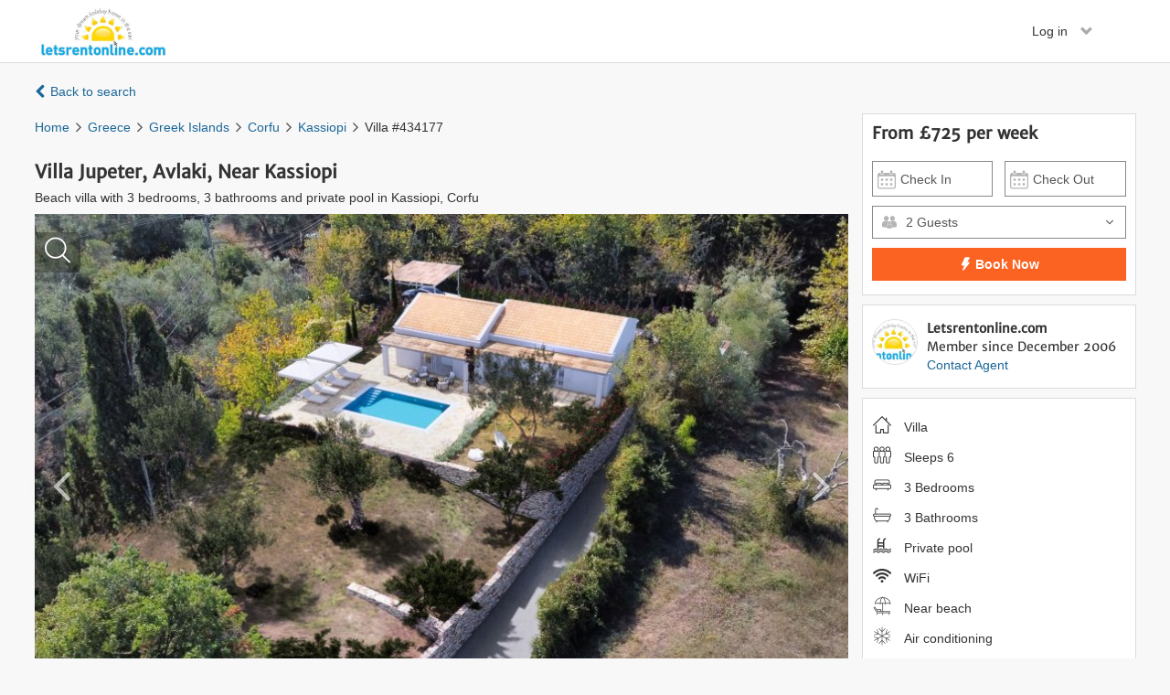

--- FILE ---
content_type: text/html; charset=UTF-8
request_url: https://www.rentalsystems.com/renter/greece/kassiopi/villa-jupeter-avlaki-near-kassiopi-434177?sender=search
body_size: 16077
content:
<!DOCTYPE html>
<html lang="en-US">
<head>
    <title>Beach villa in Kassiopi, Greece with 3 bedrooms, private pool | 434177</title>
    <meta charset="UTF-8">
    <meta name="viewport" content="width=device-width, initial-scale=1, maximum-scale=1, user-scalable=no">
    <meta name="robots" content="none">
    <meta name="title" content="Beach villa in Kassiopi, Greece with 3 bedrooms, private pool | 434177">
<meta name="description" content="Villa Jupeter is a fantastic brand-new villa with a private pool and gardens, all on one level 300 meters from the beautiful Avlaki beach, close to San Stefanos and the vibrant area of Kassiopi.">
<meta property="og:title" content="Beach villa in Kassiopi, Greece with 3 bedrooms, private pool | 434177">
<meta property="og:description" content="Villa Jupeter is a fantastic brand-new villa with a private pool and gardens, all on one level 300 meters from the beautiful Avlaki beach, close to San Stefanos and the vibrant area of Kassiopi.">
<meta property="og:image" content="https://clickstay.s3-eu-west-1.amazonaws.com/images/property/434177/896x597/69963525-villa-Greece.jpg">
<meta property="og:url" content="https://www.rentalsystems.com/renter/greece/kassiopi/villa-jupeter-avlaki-near-kassiopi-434177">
<meta name="twitter:card" content="summary_large_image">
<meta name="twitter:title" content="Beach villa in Kassiopi, Greece with 3 bedrooms, private pool | 434177">
<meta name="twitter:description" content="Villa Jupeter is a fantastic brand-new villa with a private pool and gardens, all on one level 300 meters from the beautiful Avlaki beach, close to San Stefanos and the vibrant area of Kassiopi.">
<meta name="twitter:image:src" content="https://clickstay.s3-eu-west-1.amazonaws.com/images/property/434177/896x597/69963525-villa-Greece.jpg">
<link href="https://www.rentalsystems.com/renter/greece/kassiopi/villa-jupeter-avlaki-near-kassiopi-434177" rel="canonical">
<link href="https://clickstay.s3-eu-west-1.amazonaws.com/assets/20/e876a155/css/bootstrap.css" rel="stylesheet">
<link href="https://clickstay.s3-eu-west-1.amazonaws.com/assets/20/ec76aedf/flaticon.css" rel="stylesheet">
<link href="https://clickstay.s3-eu-west-1.amazonaws.com/assets/20/ec76aedf/flaticon_override.css" rel="stylesheet">
<link href="https://clickstay.s3-eu-west-1.amazonaws.com/assets/20/2a42d330/css/site.css" rel="stylesheet">
<link href="https://clickstay.s3-eu-west-1.amazonaws.com/assets/20/2a42d330/css/font-awesome.min.css" rel="stylesheet">
<link href="https://clickstay.s3-eu-west-1.amazonaws.com/assets/20/2a42d330/css/bootstrap-social.css" rel="stylesheet">
<link href="https://clickstay.s3-eu-west-1.amazonaws.com/assets/20/2a42d330/css/login-modal.css" rel="stylesheet">
<link href="https://clickstay.s3-eu-west-1.amazonaws.com/assets/20/2a42d330/css/checkboxes.css" rel="stylesheet">
<link href="https://clickstay.s3-eu-west-1.amazonaws.com/assets/20/2a42d330/css/mobile-css.css" rel="stylesheet">
<link href="https://clickstay.s3-eu-west-1.amazonaws.com/assets/20/ea188b82/css/datepick.css" rel="stylesheet">
<link href="https://clickstay.s3-eu-west-1.amazonaws.com/assets/20/ea188b82/css/ui.datepick.css" rel="stylesheet">
<link href="https://clickstay.s3-eu-west-1.amazonaws.com/assets/20/ea188b82/css/redmond.datepick.css" rel="stylesheet">
<link href="https://clickstay.s3-eu-west-1.amazonaws.com/assets/20/2dd6fad7/css/property-gallery.css" rel="stylesheet">
<link href="https://clickstay.s3-eu-west-1.amazonaws.com/assets/20/d74d548a/css/blueimp-gallery.css" rel="stylesheet">
<link href="https://clickstay.s3-eu-west-1.amazonaws.com/assets/20/d74d548a/css/contact-owner-modal.css" rel="stylesheet">
<link href="https://clickstay.s3-eu-west-1.amazonaws.com/assets/20/d74d548a/css/new-property.css" rel="stylesheet">
<link href="https://clickstay.s3-eu-west-1.amazonaws.com/assets/20/6c2a1f0b/css/mobile.css" rel="stylesheet">
<link href="https://clickstay.s3-eu-west-1.amazonaws.com/assets/20/6c2a1f0b/css/mobile_calendar.css" rel="stylesheet">
<link href="https://clickstay.s3-eu-west-1.amazonaws.com/assets/20/85311c6/css/property_calendar_react.css" rel="stylesheet">
<link href="https://clickstay.s3-eu-west-1.amazonaws.com/assets/20/3dbf2f19/css/style.css" rel="stylesheet">    <script type="text/javascript">
        var HH = HH || {};
        HH.Params = {
            baseUrl : '/renter'
        }
    </script>
    <script type="text/javascript">
        !function(){"use strict"; function e(e, t, c){e.addEventListener?e.addEventListener(t, c, !1):e.attachEvent && e.attachEvent("on" + t, c)}function t(e){return window.localStorage && localStorage.font_css_cache && localStorage.font_css_cache_file === e}function c(){if (window.localStorage && window.XMLHttpRequest)if (t(a))n(localStorage.font_css_cache); else{var e = new XMLHttpRequest; e.open("GET", a, !0), e.onreadystatechange = function(){4 === e.readyState && (n(e.responseText), localStorage.font_css_cache = e.responseText, localStorage.font_css_cache_file = a)}, e.send()} else{var c = document.createElement("link"); c.href = a, c.rel = "stylesheet", c.type = "text/css", document.getElementsByTagName("head")[0].appendChild(c), document.cookie = "font_css_cache"}}function n(e){var t = document.createElement("style"); t.setAttribute("type", "text/css"), t.styleSheet?t.styleSheet.cssText = e:t.innerHTML = e, document.getElementsByTagName("head")[0].appendChild(t)}var a = "https://clickstay.s3.amazonaws.com/assets/mw-font.css?ver=0.0.2"; window.localStorage && localStorage.font_css_cache || document.cookie.indexOf("font_css_cache") > - 1?c():e(window, "load", c)}();
    </script>
    <meta name="csrf-param" content="_csrf">
<meta name="csrf-token" content="GWYG1BpRGKSUFt8wzbMuRsOcT1h7rqvxItLH9vP9bMldHmiVU2NyyvNsrECq6mItudY_FTLCm4gWh67BuJkn-g==">
</head>
<body>
        <div id="fb-root"></div>
    <script>(function(d, s, id) {
      var js, fjs = d.getElementsByTagName(s)[0];
      if (d.getElementById(id)) return;
      js = d.createElement(s); js.id = id;
      js.src = "//connect.facebook.net/en_GB/all.js#xfbml=1&appId=1413461178922315";
      fjs.parentNode.insertBefore(js, fjs);
    }(document, 'script', 'facebook-jssdk'));</script>
    <div class="property-background">
        <div class="header-shadow" id="header">
            <div class="container header-container">
    <div  class="row">
        <div class="mobile-header-content">
            <button type="button" class="btn btn-default-changed dropdown-toggle header-options-btn pull-left" data-toggle="dropdown">
                <span class="flaticon-hamburger"></span>
            </button>
                            <ul class="dropdown-menu mobile-menu" role="menu">
                    <li><a class="show-login-modal-renter" data-source="property" data-url="/renter/site/login-renter"> Renters </a></li>
                    <li><a class="show-register-modal-renter" data-url="/renter/site/register-renter"> Not registered? </a></li>
                </ul>
                    </div>
        <div class="col-lg-6 col-md-5 col-sm-8 col-xs-8" id="main-logo">
                                                        <a href="/renter/search">
                    <span> <img src="https://clickstay.s3-eu-west-1.amazonaws.com/images/owner_logo/31557/055_FINALLOGO_web.jpg" class="pull-left" style="height: 60px; width: auto; max-width: 600px;"></span>
                </a>
                                    </div>
                <span class="btn-book-now-header" data-is-guest="1"></span>
        <div class="col-lg-6 col-md-7 col-sm-4 col-xs-4 header-content m-b-10">
            <div class="pull-right">
                <div class="p0 header-content-middle-col inline-header">
                                            <div style="position: relative; display: inline-block;">
                            <button type="button" class="dropdown-toggle sign-out-dropdown" data-toggle="dropdown">
                                Log in <span class="p-l-10 glyphicon glyphicon-chevron-down"></span>
                            </button>
                            <ul class="dropdown-menu" role="menu">
                                <li><a class="show-login-modal-renter" data-source="property" data-url="/renter/site/login-renter"> Renters </a></li>
                                <li><a class="show-register-modal-renter" data-url="/renter/site/register-renter"> Not registered? </a></li>
                            </ul>
                        </div>
                                    </div>
            </div>
        </div>
    </div>
</div>        </div>
        <div class="property-div-menu" id="logo-scroll">
            <ul class="property-menu">
    <li class="btn-overview btn-property-menu" data-id="#overview-content">
        <a href="#overview-content">Overview</a>
    </li>
    <li class="btn-reviews btn-property-menu" data-id="#reviews-content">
        <a href="#reviews-content">Reviews</a>
    </li>
    <li class="btn-map btn-property-menu" data-id="#map-content">
        <a href="#map-content">Location</a>
    </li>
    <li class="btn-price btn-property-menu" data-id="#prices-content">
        <a href="#prices-content">Prices & Availability</a>
    </li>
    <li class="btn-facilities btn-property-menu" data-id="#facilities-content">
        <a href="#facilities-content">Facilities</a>
    </li>
    <li class="btn-owner btn-property-menu" data-id="#owner-content">
        <a href="#owner-content">Owner</a>
    </li>
</ul>

        </div>
                            <div id="verify-email-message" style="background: #888;">
                            </div>
            <div class="property-div-menu" id="logo-scroll">
                <ul class="property-menu">
    <li class="btn-overview btn-property-menu" data-id="#overview-content">
        <a href="#overview-content">Overview</a>
    </li>
    <li class="btn-reviews btn-property-menu" data-id="#reviews-content">
        <a href="#reviews-content">Reviews</a>
    </li>
    <li class="btn-map btn-property-menu" data-id="#map-content">
        <a href="#map-content">Location</a>
    </li>
    <li class="btn-price btn-property-menu" data-id="#prices-content">
        <a href="#prices-content">Prices & Availability</a>
    </li>
    <li class="btn-facilities btn-property-menu" data-id="#facilities-content">
        <a href="#facilities-content">Facilities</a>
    </li>
    <li class="btn-owner btn-property-menu" data-id="#owner-content">
        <a href="#owner-content">Owner</a>
    </li>
</ul>

            </div>
                <div class="page-content-rs content-size">
            <input type="hidden" class="check-in-holder">
<input type="hidden" class="check-out-holder">

<input type="hidden" id="main-search-check-in" class="js-piker" name="from" value="" readonly placeholder=""><input type="hidden" id="main-search-check-out" class="js-piker" name="to" value="" readonly placeholder="">

    <div class="mobile-booking-contact">
        <button class="mobile-book-now js-book" data-url="/renter/property-advert/mobile-booking" data-id="434177">
            <span class='flaticon-instant'></span> Book Now        </button>
        <a class="c-o-mob show-contact-owner js-mobile "
            data-url="/renter/property-advert/contact-owner"
            data-owner-id="31557">
             Contact Agent        </a>
    </div>

<div class="property-page">
    <div id="blueimp-gallery" class="blueimp-gallery blueimp-gallery-controls">
        <div class="slides"></div>
        <h3 class="title"></h3>
        <a class="prev">‹</a>
        <a class="next">›</a>
        <a class="close">×</a>
        <a class="play-pause"></a>
        <ol class="indicator"></ol>
    </div>

    
    <div class="pos-rel">
        <div itemscope itemtype="http://schema.org/Product" class="property-left">
            <div class="title-cont">
                  

<div class="clearfix m-b-5 pos-rel">
    <a href="https://www.rentalsystems.com/renter/search" class="back-search">
        <span class="flaticon-arrow-bold-left"></span>
        <span class="bts">
            Back to search        </span>
        
    </a>
    <!--<div class="top-wishlist">-->
            <!--</div>-->
</div>    
<div class="breadcrumbs">
    <ul itemscope itemtype="http://schema.org/BreadcrumbList" class="overflow breadcrumb p-b-0">
        <li itemprop="itemListElement" itemscope itemtype="http://schema.org/ListItem" class="pull-left"><a href="https://www.rentalsystems.com/renter/" itemprop="item"><span itemprop="name" class=" content-breadcrumbs breadcrumb-home-link">Home</span></a> <meta itemprop="position" content="1" /></li><li itemprop="itemListElement" itemscope itemtype="http://schema.org/ListItem" class="pull-left"><a href="https://www.rentalsystems.com/renter/greece" itemprop="item"><span itemprop="name" class=" content-breadcrumbs ">Greece</span></a> <meta itemprop="position" content="2" /></li><li itemprop="itemListElement" itemscope itemtype="http://schema.org/ListItem" class="pull-left"><a href="https://www.rentalsystems.com/renter/greece/greek-islands" itemprop="item"><span itemprop="name" class=" content-breadcrumbs ">Greek Islands</span></a> <meta itemprop="position" content="3" /></li><li itemprop="itemListElement" itemscope itemtype="http://schema.org/ListItem" class="pull-left"><a href="https://www.rentalsystems.com/renter/greece/corfu" itemprop="item"><span itemprop="name" class=" content-breadcrumbs ">Corfu</span></a> <meta itemprop="position" content="4" /></li><li itemprop="itemListElement" itemscope itemtype="http://schema.org/ListItem" class="pull-left"><a href="https://www.rentalsystems.com/renter/greece/kassiopi" itemprop="item"><span itemprop="name" class=" content-breadcrumbs ">Kassiopi</span></a> <meta itemprop="position" content="5" /></li><li itemprop="itemListElement" itemscope itemtype="http://schema.org/ListItem" class="pull-left"><span itemprop="name" class=" content-breadcrumbs ">Villa #434177</span> <meta itemprop="position" content="6" /></li>    </ul>
    <!--<div class="share-buttons">-->
            <!--</div>-->
</div>
<div class="bc">
    <h1 itemprop="name" class="prop-title">
        Villa Jupeter, Avlaki, Near Kassiopi    </h1>
        <!--<div class="mob-share overview-wlist">-->
            <!--</div>-->
</div>
<h2 class="prop-desc" itemprop="description">
    Beach villa with 3 bedrooms, 3 bathrooms and private pool in Kassiopi, Corfu</h2>
    
            </div>
            
                <div id="ad-gallery" data-url="/renter/property-advert/render-gallery-html?propertyId=434177">
                    
<div id="property-gallery-carousel" class="ad-gallery">
        <div class="height-init">
        <div class="image-w">
            <div class="bnl nvgtr flaticon-arrow-thin-left"></div>
            <div class="imgc">
                                <span class="pos-rel">
                    <a data-url="/renter/property-advert/get-blueimp-data" data-id="434177" class="blueimp-link enlarge-photo" data-index=""><span class="flaticon-tool u-fs24:before"></span></a>
                    <div class="lcont" id="swipe-container">
                        <picture class="js-lead-image">
<div class="mob-share overview-wlist">
    </div>
                            <source class="js-lead-small"
                                    media="(max-width: 480px)"
                                    srcset="https://clickstay.s3-eu-west-1.amazonaws.com/images/property/434177/450x300/69963525-villa-Greece.jpg">
                            <source class="js-lead-medium"
                                    media="(max-width: 1220px)"
                                    srcset="https://clickstay.s3-eu-west-1.amazonaws.com/images/property/434177/750x500/69963525-villa-Greece.jpg">
                            <img itemprop="image"
                                 class="lead-image"
                                 id="lead-image"
                                 src="https://clickstay.s3-eu-west-1.amazonaws.com/images/property/434177/896x597/69963525-villa-Greece.jpg"
                                 alt="Villa in Greece, Kassiopi">
                        </picture>

                        
                        <div class="imgcaption" style="">
                            <span class="imgt"></span>
                            <span class="img-ctr">1/61</span>
                        </div>
                    </div>
                </span>
            </div>
            <div class="bnr nvgtr flaticon-arrow-thin-right"></div>
            <div class="i-loader" style="display: none"></div>
        </div>
    </div>
        <div class="ncont">
            <div class="t-wrap">
                <div class="nleft ngtn" style=""></div>
                <ul class="tcont" style="width: 4880px;">
                                                                <li class="ithumb">
                            <picture>
                                <source class="" media="(max-width: 640px)" srcset="https://clickstay.s3-eu-west-1.amazonaws.com/images/static/1.gif">
                                <img width="70" height="50"
                                     class="thb active-thb "
                                     src="https://clickstay.s3-eu-west-1.amazonaws.com/images/property/434177/70x50/69963525-villa-Greece.jpg"
                                     data-url="https://clickstay.s3-eu-west-1.amazonaws.com/images/property/434177/896x597/69963525-villa-Greece.jpg"
                                     data-small="https://clickstay.s3-eu-west-1.amazonaws.com/images/property/434177/450x300/69963525-villa-Greece.jpg"
                                     data-medium="https://clickstay.s3-eu-west-1.amazonaws.com/images/property/434177/750x500/69963525-villa-Greece.jpg"
                                     data-id="0"
                                     data-title=""
                                     alt="">
                            </picture>
                        </li>
                                                                    <li class="ithumb">
                            <picture>
                                <source class="" media="(max-width: 640px)" srcset="https://clickstay.s3-eu-west-1.amazonaws.com/images/static/1.gif">
                                <img width="70" height="50"
                                     class="thb  "
                                     src="https://clickstay.s3-eu-west-1.amazonaws.com/images/property/434177/70x50/69963536-villa-Greece.jpg"
                                     data-url="https://clickstay.s3-eu-west-1.amazonaws.com/images/property/434177/896x597/69963536-villa-Greece.jpg"
                                     data-small="https://clickstay.s3-eu-west-1.amazonaws.com/images/property/434177/450x300/69963536-villa-Greece.jpg"
                                     data-medium="https://clickstay.s3-eu-west-1.amazonaws.com/images/property/434177/750x500/69963536-villa-Greece.jpg"
                                     data-id="1"
                                     data-title=""
                                     alt="">
                            </picture>
                        </li>
                                                                    <li class="ithumb">
                            <picture>
                                <source class="" media="(max-width: 640px)" srcset="https://clickstay.s3-eu-west-1.amazonaws.com/images/static/1.gif">
                                <img width="70" height="50"
                                     class="thb  "
                                     src="https://clickstay.s3-eu-west-1.amazonaws.com/images/property/434177/70x50/69963577-beach-villa-Kassiopi-Greece.jpg"
                                     data-url="https://clickstay.s3-eu-west-1.amazonaws.com/images/property/434177/896x597/69963577-beach-villa-Kassiopi-Greece.jpg"
                                     data-small="https://clickstay.s3-eu-west-1.amazonaws.com/images/property/434177/450x300/69963577-beach-villa-Kassiopi-Greece.jpg"
                                     data-medium="https://clickstay.s3-eu-west-1.amazonaws.com/images/property/434177/750x500/69963577-beach-villa-Kassiopi-Greece.jpg"
                                     data-id="2"
                                     data-title=""
                                     alt="">
                            </picture>
                        </li>
                                                                    <li class="ithumb">
                            <picture>
                                <source class="" media="(max-width: 640px)" srcset="https://clickstay.s3-eu-west-1.amazonaws.com/images/static/1.gif">
                                <img width="70" height="50"
                                     class="thb  "
                                     src="https://clickstay.s3-eu-west-1.amazonaws.com/images/property/434177/70x50/69963524-villa-Greece.jpg"
                                     data-url="https://clickstay.s3-eu-west-1.amazonaws.com/images/property/434177/896x597/69963524-villa-Greece.jpg"
                                     data-small="https://clickstay.s3-eu-west-1.amazonaws.com/images/property/434177/450x300/69963524-villa-Greece.jpg"
                                     data-medium="https://clickstay.s3-eu-west-1.amazonaws.com/images/property/434177/750x500/69963524-villa-Greece.jpg"
                                     data-id="3"
                                     data-title=""
                                     alt="">
                            </picture>
                        </li>
                                                                    <li class="ithumb">
                            <picture>
                                <source class="" media="(max-width: 640px)" srcset="https://clickstay.s3-eu-west-1.amazonaws.com/images/static/1.gif">
                                <img width="70" height="50"
                                     class="thb  "
                                     src="https://clickstay.s3-eu-west-1.amazonaws.com/images/property/434177/70x50/69963544-villa-Greece.jpg"
                                     data-url="https://clickstay.s3-eu-west-1.amazonaws.com/images/property/434177/896x597/69963544-villa-Greece.jpg"
                                     data-small="https://clickstay.s3-eu-west-1.amazonaws.com/images/property/434177/450x300/69963544-villa-Greece.jpg"
                                     data-medium="https://clickstay.s3-eu-west-1.amazonaws.com/images/property/434177/750x500/69963544-villa-Greece.jpg"
                                     data-id="4"
                                     data-title=""
                                     alt="">
                            </picture>
                        </li>
                                                                    <li class="ithumb">
                            <picture>
                                <source class="" media="(max-width: 640px)" srcset="https://clickstay.s3-eu-west-1.amazonaws.com/images/static/1.gif">
                                <img width="70" height="50"
                                     class="thb  "
                                     src="https://clickstay.s3-eu-west-1.amazonaws.com/images/property/434177/70x50/69963526-villa-Greece.jpg"
                                     data-url="https://clickstay.s3-eu-west-1.amazonaws.com/images/property/434177/896x597/69963526-villa-Greece.jpg"
                                     data-small="https://clickstay.s3-eu-west-1.amazonaws.com/images/property/434177/450x300/69963526-villa-Greece.jpg"
                                     data-medium="https://clickstay.s3-eu-west-1.amazonaws.com/images/property/434177/750x500/69963526-villa-Greece.jpg"
                                     data-id="5"
                                     data-title=""
                                     alt="">
                            </picture>
                        </li>
                                                                    <li class="ithumb">
                            <picture>
                                <source class="" media="(max-width: 640px)" srcset="https://clickstay.s3-eu-west-1.amazonaws.com/images/static/1.gif">
                                <img width="70" height="50"
                                     class="thb  "
                                     src="https://clickstay.s3-eu-west-1.amazonaws.com/images/property/434177/70x50/69963528-villa-Greece.jpg"
                                     data-url="https://clickstay.s3-eu-west-1.amazonaws.com/images/property/434177/896x597/69963528-villa-Greece.jpg"
                                     data-small="https://clickstay.s3-eu-west-1.amazonaws.com/images/property/434177/450x300/69963528-villa-Greece.jpg"
                                     data-medium="https://clickstay.s3-eu-west-1.amazonaws.com/images/property/434177/750x500/69963528-villa-Greece.jpg"
                                     data-id="6"
                                     data-title=""
                                     alt="">
                            </picture>
                        </li>
                                                                    <li class="ithumb">
                            <picture>
                                <source class="" media="(max-width: 640px)" srcset="https://clickstay.s3-eu-west-1.amazonaws.com/images/static/1.gif">
                                <img width="70" height="50"
                                     class="thb  "
                                     src="https://clickstay.s3-eu-west-1.amazonaws.com/images/property/434177/70x50/69963532-villa-Greece.jpg"
                                     data-url="https://clickstay.s3-eu-west-1.amazonaws.com/images/property/434177/896x597/69963532-villa-Greece.jpg"
                                     data-small="https://clickstay.s3-eu-west-1.amazonaws.com/images/property/434177/450x300/69963532-villa-Greece.jpg"
                                     data-medium="https://clickstay.s3-eu-west-1.amazonaws.com/images/property/434177/750x500/69963532-villa-Greece.jpg"
                                     data-id="7"
                                     data-title=""
                                     alt="">
                            </picture>
                        </li>
                                                                    <li class="ithumb">
                            <picture>
                                <source class="" media="(max-width: 640px)" srcset="https://clickstay.s3-eu-west-1.amazonaws.com/images/static/1.gif">
                                <img width="70" height="50"
                                     class="thb  "
                                     src="https://clickstay.s3-eu-west-1.amazonaws.com/images/property/434177/70x50/69963529-villa-Greece.jpg"
                                     data-url="https://clickstay.s3-eu-west-1.amazonaws.com/images/property/434177/896x597/69963529-villa-Greece.jpg"
                                     data-small="https://clickstay.s3-eu-west-1.amazonaws.com/images/property/434177/450x300/69963529-villa-Greece.jpg"
                                     data-medium="https://clickstay.s3-eu-west-1.amazonaws.com/images/property/434177/750x500/69963529-villa-Greece.jpg"
                                     data-id="8"
                                     data-title=""
                                     alt="">
                            </picture>
                        </li>
                                                                    <li class="ithumb">
                            <picture>
                                <source class="" media="(max-width: 640px)" srcset="https://clickstay.s3-eu-west-1.amazonaws.com/images/static/1.gif">
                                <img width="70" height="50"
                                     class="thb  "
                                     src="https://clickstay.s3-eu-west-1.amazonaws.com/images/property/434177/70x50/69963530-villa-Greece.jpg"
                                     data-url="https://clickstay.s3-eu-west-1.amazonaws.com/images/property/434177/896x597/69963530-villa-Greece.jpg"
                                     data-small="https://clickstay.s3-eu-west-1.amazonaws.com/images/property/434177/450x300/69963530-villa-Greece.jpg"
                                     data-medium="https://clickstay.s3-eu-west-1.amazonaws.com/images/property/434177/750x500/69963530-villa-Greece.jpg"
                                     data-id="9"
                                     data-title=""
                                     alt="">
                            </picture>
                        </li>
                                                                    <li class="ithumb">
                            <picture>
                                <source class="" media="(max-width: 640px)" srcset="https://clickstay.s3-eu-west-1.amazonaws.com/images/static/1.gif">
                                <img width="70" height="50"
                                     class="thb  "
                                     src="https://clickstay.s3-eu-west-1.amazonaws.com/images/property/434177/70x50/69963531-villa-Greece.jpg"
                                     data-url="https://clickstay.s3-eu-west-1.amazonaws.com/images/property/434177/896x597/69963531-villa-Greece.jpg"
                                     data-small="https://clickstay.s3-eu-west-1.amazonaws.com/images/property/434177/450x300/69963531-villa-Greece.jpg"
                                     data-medium="https://clickstay.s3-eu-west-1.amazonaws.com/images/property/434177/750x500/69963531-villa-Greece.jpg"
                                     data-id="10"
                                     data-title=""
                                     alt="">
                            </picture>
                        </li>
                                                                    <li class="ithumb">
                            <picture>
                                <source class="" media="(max-width: 640px)" srcset="https://clickstay.s3-eu-west-1.amazonaws.com/images/static/1.gif">
                                <img width="70" height="50"
                                     class="thb  "
                                     src="https://clickstay.s3-eu-west-1.amazonaws.com/images/property/434177/70x50/69963533-villa-Greece.jpg"
                                     data-url="https://clickstay.s3-eu-west-1.amazonaws.com/images/property/434177/896x597/69963533-villa-Greece.jpg"
                                     data-small="https://clickstay.s3-eu-west-1.amazonaws.com/images/property/434177/450x300/69963533-villa-Greece.jpg"
                                     data-medium="https://clickstay.s3-eu-west-1.amazonaws.com/images/property/434177/750x500/69963533-villa-Greece.jpg"
                                     data-id="11"
                                     data-title=""
                                     alt="">
                            </picture>
                        </li>
                                                                    <li class="ithumb">
                            <picture>
                                <source class="" media="(max-width: 640px)" srcset="https://clickstay.s3-eu-west-1.amazonaws.com/images/static/1.gif">
                                <img width="70" height="50"
                                     class="thb  lazy-thumbs"
                                     data-src="https://clickstay.s3-eu-west-1.amazonaws.com/images/property/434177/70x50/69963534-villa-Greece.jpg"
                                     data-url="https://clickstay.s3-eu-west-1.amazonaws.com/images/property/434177/896x597/69963534-villa-Greece.jpg"
                                     data-small="https://clickstay.s3-eu-west-1.amazonaws.com/images/property/434177/450x300/69963534-villa-Greece.jpg"
                                     data-medium="https://clickstay.s3-eu-west-1.amazonaws.com/images/property/434177/750x500/69963534-villa-Greece.jpg"
                                     data-id="12"
                                     data-title=""
                                     alt="">
                            </picture>
                        </li>
                                                                    <li class="ithumb">
                            <picture>
                                <source class="" media="(max-width: 640px)" srcset="https://clickstay.s3-eu-west-1.amazonaws.com/images/static/1.gif">
                                <img width="70" height="50"
                                     class="thb  lazy-thumbs"
                                     data-src="https://clickstay.s3-eu-west-1.amazonaws.com/images/property/434177/70x50/69963535-villa-Greece.jpg"
                                     data-url="https://clickstay.s3-eu-west-1.amazonaws.com/images/property/434177/896x597/69963535-villa-Greece.jpg"
                                     data-small="https://clickstay.s3-eu-west-1.amazonaws.com/images/property/434177/450x300/69963535-villa-Greece.jpg"
                                     data-medium="https://clickstay.s3-eu-west-1.amazonaws.com/images/property/434177/750x500/69963535-villa-Greece.jpg"
                                     data-id="13"
                                     data-title=""
                                     alt="">
                            </picture>
                        </li>
                                                                    <li class="ithumb">
                            <picture>
                                <source class="" media="(max-width: 640px)" srcset="https://clickstay.s3-eu-west-1.amazonaws.com/images/static/1.gif">
                                <img width="70" height="50"
                                     class="thb  lazy-thumbs"
                                     data-src="https://clickstay.s3-eu-west-1.amazonaws.com/images/property/434177/70x50/69963537-villa-Greece.jpg"
                                     data-url="https://clickstay.s3-eu-west-1.amazonaws.com/images/property/434177/896x597/69963537-villa-Greece.jpg"
                                     data-small="https://clickstay.s3-eu-west-1.amazonaws.com/images/property/434177/450x300/69963537-villa-Greece.jpg"
                                     data-medium="https://clickstay.s3-eu-west-1.amazonaws.com/images/property/434177/750x500/69963537-villa-Greece.jpg"
                                     data-id="14"
                                     data-title=""
                                     alt="">
                            </picture>
                        </li>
                                                                    <li class="ithumb">
                            <picture>
                                <source class="" media="(max-width: 640px)" srcset="https://clickstay.s3-eu-west-1.amazonaws.com/images/static/1.gif">
                                <img width="70" height="50"
                                     class="thb  lazy-thumbs"
                                     data-src="https://clickstay.s3-eu-west-1.amazonaws.com/images/property/434177/70x50/69963538-villa-Greece.jpg"
                                     data-url="https://clickstay.s3-eu-west-1.amazonaws.com/images/property/434177/896x597/69963538-villa-Greece.jpg"
                                     data-small="https://clickstay.s3-eu-west-1.amazonaws.com/images/property/434177/450x300/69963538-villa-Greece.jpg"
                                     data-medium="https://clickstay.s3-eu-west-1.amazonaws.com/images/property/434177/750x500/69963538-villa-Greece.jpg"
                                     data-id="15"
                                     data-title=""
                                     alt="">
                            </picture>
                        </li>
                                                                    <li class="ithumb">
                            <picture>
                                <source class="" media="(max-width: 640px)" srcset="https://clickstay.s3-eu-west-1.amazonaws.com/images/static/1.gif">
                                <img width="70" height="50"
                                     class="thb  lazy-thumbs"
                                     data-src="https://clickstay.s3-eu-west-1.amazonaws.com/images/property/434177/70x50/69963539-villa-Greece.jpg"
                                     data-url="https://clickstay.s3-eu-west-1.amazonaws.com/images/property/434177/896x597/69963539-villa-Greece.jpg"
                                     data-small="https://clickstay.s3-eu-west-1.amazonaws.com/images/property/434177/450x300/69963539-villa-Greece.jpg"
                                     data-medium="https://clickstay.s3-eu-west-1.amazonaws.com/images/property/434177/750x500/69963539-villa-Greece.jpg"
                                     data-id="16"
                                     data-title=""
                                     alt="">
                            </picture>
                        </li>
                                                                    <li class="ithumb">
                            <picture>
                                <source class="" media="(max-width: 640px)" srcset="https://clickstay.s3-eu-west-1.amazonaws.com/images/static/1.gif">
                                <img width="70" height="50"
                                     class="thb  lazy-thumbs"
                                     data-src="https://clickstay.s3-eu-west-1.amazonaws.com/images/property/434177/70x50/69963540-villa-Greece.jpg"
                                     data-url="https://clickstay.s3-eu-west-1.amazonaws.com/images/property/434177/896x597/69963540-villa-Greece.jpg"
                                     data-small="https://clickstay.s3-eu-west-1.amazonaws.com/images/property/434177/450x300/69963540-villa-Greece.jpg"
                                     data-medium="https://clickstay.s3-eu-west-1.amazonaws.com/images/property/434177/750x500/69963540-villa-Greece.jpg"
                                     data-id="17"
                                     data-title=""
                                     alt="">
                            </picture>
                        </li>
                                                                    <li class="ithumb">
                            <picture>
                                <source class="" media="(max-width: 640px)" srcset="https://clickstay.s3-eu-west-1.amazonaws.com/images/static/1.gif">
                                <img width="70" height="50"
                                     class="thb  lazy-thumbs"
                                     data-src="https://clickstay.s3-eu-west-1.amazonaws.com/images/property/434177/70x50/69963541-villa-Greece.jpg"
                                     data-url="https://clickstay.s3-eu-west-1.amazonaws.com/images/property/434177/896x597/69963541-villa-Greece.jpg"
                                     data-small="https://clickstay.s3-eu-west-1.amazonaws.com/images/property/434177/450x300/69963541-villa-Greece.jpg"
                                     data-medium="https://clickstay.s3-eu-west-1.amazonaws.com/images/property/434177/750x500/69963541-villa-Greece.jpg"
                                     data-id="18"
                                     data-title=""
                                     alt="">
                            </picture>
                        </li>
                                                                    <li class="ithumb">
                            <picture>
                                <source class="" media="(max-width: 640px)" srcset="https://clickstay.s3-eu-west-1.amazonaws.com/images/static/1.gif">
                                <img width="70" height="50"
                                     class="thb  lazy-thumbs"
                                     data-src="https://clickstay.s3-eu-west-1.amazonaws.com/images/property/434177/70x50/69963542-villa-Greece.jpg"
                                     data-url="https://clickstay.s3-eu-west-1.amazonaws.com/images/property/434177/896x597/69963542-villa-Greece.jpg"
                                     data-small="https://clickstay.s3-eu-west-1.amazonaws.com/images/property/434177/450x300/69963542-villa-Greece.jpg"
                                     data-medium="https://clickstay.s3-eu-west-1.amazonaws.com/images/property/434177/750x500/69963542-villa-Greece.jpg"
                                     data-id="19"
                                     data-title=""
                                     alt="">
                            </picture>
                        </li>
                                                                    <li class="ithumb">
                            <picture>
                                <source class="" media="(max-width: 640px)" srcset="https://clickstay.s3-eu-west-1.amazonaws.com/images/static/1.gif">
                                <img width="70" height="50"
                                     class="thb  lazy-thumbs"
                                     data-src="https://clickstay.s3-eu-west-1.amazonaws.com/images/property/434177/70x50/69963543-villa-Greece.jpg"
                                     data-url="https://clickstay.s3-eu-west-1.amazonaws.com/images/property/434177/896x597/69963543-villa-Greece.jpg"
                                     data-small="https://clickstay.s3-eu-west-1.amazonaws.com/images/property/434177/450x300/69963543-villa-Greece.jpg"
                                     data-medium="https://clickstay.s3-eu-west-1.amazonaws.com/images/property/434177/750x500/69963543-villa-Greece.jpg"
                                     data-id="20"
                                     data-title=""
                                     alt="">
                            </picture>
                        </li>
                                                                    <li class="ithumb">
                            <picture>
                                <source class="" media="(max-width: 640px)" srcset="https://clickstay.s3-eu-west-1.amazonaws.com/images/static/1.gif">
                                <img width="70" height="50"
                                     class="thb  lazy-thumbs"
                                     data-src="https://clickstay.s3-eu-west-1.amazonaws.com/images/property/434177/70x50/69963545-villa-Greece.jpg"
                                     data-url="https://clickstay.s3-eu-west-1.amazonaws.com/images/property/434177/896x597/69963545-villa-Greece.jpg"
                                     data-small="https://clickstay.s3-eu-west-1.amazonaws.com/images/property/434177/450x300/69963545-villa-Greece.jpg"
                                     data-medium="https://clickstay.s3-eu-west-1.amazonaws.com/images/property/434177/750x500/69963545-villa-Greece.jpg"
                                     data-id="21"
                                     data-title=""
                                     alt="">
                            </picture>
                        </li>
                                                                    <li class="ithumb">
                            <picture>
                                <source class="" media="(max-width: 640px)" srcset="https://clickstay.s3-eu-west-1.amazonaws.com/images/static/1.gif">
                                <img width="70" height="50"
                                     class="thb  lazy-thumbs"
                                     data-src="https://clickstay.s3-eu-west-1.amazonaws.com/images/property/434177/70x50/69963546-villa-Greece.jpg"
                                     data-url="https://clickstay.s3-eu-west-1.amazonaws.com/images/property/434177/896x597/69963546-villa-Greece.jpg"
                                     data-small="https://clickstay.s3-eu-west-1.amazonaws.com/images/property/434177/450x300/69963546-villa-Greece.jpg"
                                     data-medium="https://clickstay.s3-eu-west-1.amazonaws.com/images/property/434177/750x500/69963546-villa-Greece.jpg"
                                     data-id="22"
                                     data-title=""
                                     alt="">
                            </picture>
                        </li>
                                                                    <li class="ithumb">
                            <picture>
                                <source class="" media="(max-width: 640px)" srcset="https://clickstay.s3-eu-west-1.amazonaws.com/images/static/1.gif">
                                <img width="70" height="50"
                                     class="thb  lazy-thumbs"
                                     data-src="https://clickstay.s3-eu-west-1.amazonaws.com/images/property/434177/70x50/69963547-villa-Greece.jpg"
                                     data-url="https://clickstay.s3-eu-west-1.amazonaws.com/images/property/434177/896x597/69963547-villa-Greece.jpg"
                                     data-small="https://clickstay.s3-eu-west-1.amazonaws.com/images/property/434177/450x300/69963547-villa-Greece.jpg"
                                     data-medium="https://clickstay.s3-eu-west-1.amazonaws.com/images/property/434177/750x500/69963547-villa-Greece.jpg"
                                     data-id="23"
                                     data-title=""
                                     alt="">
                            </picture>
                        </li>
                                                                    <li class="ithumb">
                            <picture>
                                <source class="" media="(max-width: 640px)" srcset="https://clickstay.s3-eu-west-1.amazonaws.com/images/static/1.gif">
                                <img width="70" height="50"
                                     class="thb  lazy-thumbs"
                                     data-src="https://clickstay.s3-eu-west-1.amazonaws.com/images/property/434177/70x50/69963548-villa-Greece.jpg"
                                     data-url="https://clickstay.s3-eu-west-1.amazonaws.com/images/property/434177/896x597/69963548-villa-Greece.jpg"
                                     data-small="https://clickstay.s3-eu-west-1.amazonaws.com/images/property/434177/450x300/69963548-villa-Greece.jpg"
                                     data-medium="https://clickstay.s3-eu-west-1.amazonaws.com/images/property/434177/750x500/69963548-villa-Greece.jpg"
                                     data-id="24"
                                     data-title=""
                                     alt="">
                            </picture>
                        </li>
                                                                    <li class="ithumb">
                            <picture>
                                <source class="" media="(max-width: 640px)" srcset="https://clickstay.s3-eu-west-1.amazonaws.com/images/static/1.gif">
                                <img width="70" height="50"
                                     class="thb  lazy-thumbs"
                                     data-src="https://clickstay.s3-eu-west-1.amazonaws.com/images/property/434177/70x50/69963549-villa-Greece.jpg"
                                     data-url="https://clickstay.s3-eu-west-1.amazonaws.com/images/property/434177/896x597/69963549-villa-Greece.jpg"
                                     data-small="https://clickstay.s3-eu-west-1.amazonaws.com/images/property/434177/450x300/69963549-villa-Greece.jpg"
                                     data-medium="https://clickstay.s3-eu-west-1.amazonaws.com/images/property/434177/750x500/69963549-villa-Greece.jpg"
                                     data-id="25"
                                     data-title=""
                                     alt="">
                            </picture>
                        </li>
                                                                    <li class="ithumb">
                            <picture>
                                <source class="" media="(max-width: 640px)" srcset="https://clickstay.s3-eu-west-1.amazonaws.com/images/static/1.gif">
                                <img width="70" height="50"
                                     class="thb  lazy-thumbs"
                                     data-src="https://clickstay.s3-eu-west-1.amazonaws.com/images/property/434177/70x50/69963550-villa-Greece.jpg"
                                     data-url="https://clickstay.s3-eu-west-1.amazonaws.com/images/property/434177/896x597/69963550-villa-Greece.jpg"
                                     data-small="https://clickstay.s3-eu-west-1.amazonaws.com/images/property/434177/450x300/69963550-villa-Greece.jpg"
                                     data-medium="https://clickstay.s3-eu-west-1.amazonaws.com/images/property/434177/750x500/69963550-villa-Greece.jpg"
                                     data-id="26"
                                     data-title=""
                                     alt="">
                            </picture>
                        </li>
                                                                    <li class="ithumb">
                            <picture>
                                <source class="" media="(max-width: 640px)" srcset="https://clickstay.s3-eu-west-1.amazonaws.com/images/static/1.gif">
                                <img width="70" height="50"
                                     class="thb  lazy-thumbs"
                                     data-src="https://clickstay.s3-eu-west-1.amazonaws.com/images/property/434177/70x50/69963551-villa-Greece.jpg"
                                     data-url="https://clickstay.s3-eu-west-1.amazonaws.com/images/property/434177/896x597/69963551-villa-Greece.jpg"
                                     data-small="https://clickstay.s3-eu-west-1.amazonaws.com/images/property/434177/450x300/69963551-villa-Greece.jpg"
                                     data-medium="https://clickstay.s3-eu-west-1.amazonaws.com/images/property/434177/750x500/69963551-villa-Greece.jpg"
                                     data-id="27"
                                     data-title=""
                                     alt="">
                            </picture>
                        </li>
                                                                    <li class="ithumb">
                            <picture>
                                <source class="" media="(max-width: 640px)" srcset="https://clickstay.s3-eu-west-1.amazonaws.com/images/static/1.gif">
                                <img width="70" height="50"
                                     class="thb  lazy-thumbs"
                                     data-src="https://clickstay.s3-eu-west-1.amazonaws.com/images/property/434177/70x50/69963552-villa-Greece.jpg"
                                     data-url="https://clickstay.s3-eu-west-1.amazonaws.com/images/property/434177/896x597/69963552-villa-Greece.jpg"
                                     data-small="https://clickstay.s3-eu-west-1.amazonaws.com/images/property/434177/450x300/69963552-villa-Greece.jpg"
                                     data-medium="https://clickstay.s3-eu-west-1.amazonaws.com/images/property/434177/750x500/69963552-villa-Greece.jpg"
                                     data-id="28"
                                     data-title=""
                                     alt="">
                            </picture>
                        </li>
                                                                    <li class="ithumb">
                            <picture>
                                <source class="" media="(max-width: 640px)" srcset="https://clickstay.s3-eu-west-1.amazonaws.com/images/static/1.gif">
                                <img width="70" height="50"
                                     class="thb  lazy-thumbs"
                                     data-src="https://clickstay.s3-eu-west-1.amazonaws.com/images/property/434177/70x50/69963553-villa-Greece.jpg"
                                     data-url="https://clickstay.s3-eu-west-1.amazonaws.com/images/property/434177/896x597/69963553-villa-Greece.jpg"
                                     data-small="https://clickstay.s3-eu-west-1.amazonaws.com/images/property/434177/450x300/69963553-villa-Greece.jpg"
                                     data-medium="https://clickstay.s3-eu-west-1.amazonaws.com/images/property/434177/750x500/69963553-villa-Greece.jpg"
                                     data-id="29"
                                     data-title=""
                                     alt="">
                            </picture>
                        </li>
                                                                    <li class="ithumb">
                            <picture>
                                <source class="" media="(max-width: 640px)" srcset="https://clickstay.s3-eu-west-1.amazonaws.com/images/static/1.gif">
                                <img width="70" height="50"
                                     class="thb  lazy-thumbs"
                                     data-src="https://clickstay.s3-eu-west-1.amazonaws.com/images/property/434177/70x50/69963554-villa-Greece.jpg"
                                     data-url="https://clickstay.s3-eu-west-1.amazonaws.com/images/property/434177/896x597/69963554-villa-Greece.jpg"
                                     data-small="https://clickstay.s3-eu-west-1.amazonaws.com/images/property/434177/450x300/69963554-villa-Greece.jpg"
                                     data-medium="https://clickstay.s3-eu-west-1.amazonaws.com/images/property/434177/750x500/69963554-villa-Greece.jpg"
                                     data-id="30"
                                     data-title=""
                                     alt="">
                            </picture>
                        </li>
                                                                    <li class="ithumb">
                            <picture>
                                <source class="" media="(max-width: 640px)" srcset="https://clickstay.s3-eu-west-1.amazonaws.com/images/static/1.gif">
                                <img width="70" height="50"
                                     class="thb  lazy-thumbs"
                                     data-src="https://clickstay.s3-eu-west-1.amazonaws.com/images/property/434177/70x50/69963555-villa-Greece.jpg"
                                     data-url="https://clickstay.s3-eu-west-1.amazonaws.com/images/property/434177/896x597/69963555-villa-Greece.jpg"
                                     data-small="https://clickstay.s3-eu-west-1.amazonaws.com/images/property/434177/450x300/69963555-villa-Greece.jpg"
                                     data-medium="https://clickstay.s3-eu-west-1.amazonaws.com/images/property/434177/750x500/69963555-villa-Greece.jpg"
                                     data-id="31"
                                     data-title=""
                                     alt="">
                            </picture>
                        </li>
                                                                    <li class="ithumb">
                            <picture>
                                <source class="" media="(max-width: 640px)" srcset="https://clickstay.s3-eu-west-1.amazonaws.com/images/static/1.gif">
                                <img width="70" height="50"
                                     class="thb  lazy-thumbs"
                                     data-src="https://clickstay.s3-eu-west-1.amazonaws.com/images/property/434177/70x50/69963556-villa-Greece.jpg"
                                     data-url="https://clickstay.s3-eu-west-1.amazonaws.com/images/property/434177/896x597/69963556-villa-Greece.jpg"
                                     data-small="https://clickstay.s3-eu-west-1.amazonaws.com/images/property/434177/450x300/69963556-villa-Greece.jpg"
                                     data-medium="https://clickstay.s3-eu-west-1.amazonaws.com/images/property/434177/750x500/69963556-villa-Greece.jpg"
                                     data-id="32"
                                     data-title=""
                                     alt="">
                            </picture>
                        </li>
                                                                    <li class="ithumb">
                            <picture>
                                <source class="" media="(max-width: 640px)" srcset="https://clickstay.s3-eu-west-1.amazonaws.com/images/static/1.gif">
                                <img width="70" height="50"
                                     class="thb  lazy-thumbs"
                                     data-src="https://clickstay.s3-eu-west-1.amazonaws.com/images/property/434177/70x50/69963557-villa-Greece.jpg"
                                     data-url="https://clickstay.s3-eu-west-1.amazonaws.com/images/property/434177/896x597/69963557-villa-Greece.jpg"
                                     data-small="https://clickstay.s3-eu-west-1.amazonaws.com/images/property/434177/450x300/69963557-villa-Greece.jpg"
                                     data-medium="https://clickstay.s3-eu-west-1.amazonaws.com/images/property/434177/750x500/69963557-villa-Greece.jpg"
                                     data-id="33"
                                     data-title=""
                                     alt="">
                            </picture>
                        </li>
                                                                    <li class="ithumb">
                            <picture>
                                <source class="" media="(max-width: 640px)" srcset="https://clickstay.s3-eu-west-1.amazonaws.com/images/static/1.gif">
                                <img width="70" height="50"
                                     class="thb  lazy-thumbs"
                                     data-src="https://clickstay.s3-eu-west-1.amazonaws.com/images/property/434177/70x50/69963558-villa-Greece.jpg"
                                     data-url="https://clickstay.s3-eu-west-1.amazonaws.com/images/property/434177/896x597/69963558-villa-Greece.jpg"
                                     data-small="https://clickstay.s3-eu-west-1.amazonaws.com/images/property/434177/450x300/69963558-villa-Greece.jpg"
                                     data-medium="https://clickstay.s3-eu-west-1.amazonaws.com/images/property/434177/750x500/69963558-villa-Greece.jpg"
                                     data-id="34"
                                     data-title=""
                                     alt="">
                            </picture>
                        </li>
                                                                    <li class="ithumb">
                            <picture>
                                <source class="" media="(max-width: 640px)" srcset="https://clickstay.s3-eu-west-1.amazonaws.com/images/static/1.gif">
                                <img width="70" height="50"
                                     class="thb  lazy-thumbs"
                                     data-src="https://clickstay.s3-eu-west-1.amazonaws.com/images/property/434177/70x50/69963559-villa-Greece.jpg"
                                     data-url="https://clickstay.s3-eu-west-1.amazonaws.com/images/property/434177/896x597/69963559-villa-Greece.jpg"
                                     data-small="https://clickstay.s3-eu-west-1.amazonaws.com/images/property/434177/450x300/69963559-villa-Greece.jpg"
                                     data-medium="https://clickstay.s3-eu-west-1.amazonaws.com/images/property/434177/750x500/69963559-villa-Greece.jpg"
                                     data-id="35"
                                     data-title=""
                                     alt="">
                            </picture>
                        </li>
                                                                    <li class="ithumb">
                            <picture>
                                <source class="" media="(max-width: 640px)" srcset="https://clickstay.s3-eu-west-1.amazonaws.com/images/static/1.gif">
                                <img width="70" height="50"
                                     class="thb  lazy-thumbs"
                                     data-src="https://clickstay.s3-eu-west-1.amazonaws.com/images/property/434177/70x50/69963560-villa-Greece.jpg"
                                     data-url="https://clickstay.s3-eu-west-1.amazonaws.com/images/property/434177/896x597/69963560-villa-Greece.jpg"
                                     data-small="https://clickstay.s3-eu-west-1.amazonaws.com/images/property/434177/450x300/69963560-villa-Greece.jpg"
                                     data-medium="https://clickstay.s3-eu-west-1.amazonaws.com/images/property/434177/750x500/69963560-villa-Greece.jpg"
                                     data-id="36"
                                     data-title=""
                                     alt="">
                            </picture>
                        </li>
                                                                    <li class="ithumb">
                            <picture>
                                <source class="" media="(max-width: 640px)" srcset="https://clickstay.s3-eu-west-1.amazonaws.com/images/static/1.gif">
                                <img width="70" height="50"
                                     class="thb  lazy-thumbs"
                                     data-src="https://clickstay.s3-eu-west-1.amazonaws.com/images/property/434177/70x50/69963561-villa-Greece.jpg"
                                     data-url="https://clickstay.s3-eu-west-1.amazonaws.com/images/property/434177/896x597/69963561-villa-Greece.jpg"
                                     data-small="https://clickstay.s3-eu-west-1.amazonaws.com/images/property/434177/450x300/69963561-villa-Greece.jpg"
                                     data-medium="https://clickstay.s3-eu-west-1.amazonaws.com/images/property/434177/750x500/69963561-villa-Greece.jpg"
                                     data-id="37"
                                     data-title=""
                                     alt="">
                            </picture>
                        </li>
                                                                    <li class="ithumb">
                            <picture>
                                <source class="" media="(max-width: 640px)" srcset="https://clickstay.s3-eu-west-1.amazonaws.com/images/static/1.gif">
                                <img width="70" height="50"
                                     class="thb  lazy-thumbs"
                                     data-src="https://clickstay.s3-eu-west-1.amazonaws.com/images/property/434177/70x50/69963562-villa-Kassiopi-Greece.jpg"
                                     data-url="https://clickstay.s3-eu-west-1.amazonaws.com/images/property/434177/896x597/69963562-villa-Kassiopi-Greece.jpg"
                                     data-small="https://clickstay.s3-eu-west-1.amazonaws.com/images/property/434177/450x300/69963562-villa-Kassiopi-Greece.jpg"
                                     data-medium="https://clickstay.s3-eu-west-1.amazonaws.com/images/property/434177/750x500/69963562-villa-Kassiopi-Greece.jpg"
                                     data-id="38"
                                     data-title=""
                                     alt="">
                            </picture>
                        </li>
                                                                    <li class="ithumb">
                            <picture>
                                <source class="" media="(max-width: 640px)" srcset="https://clickstay.s3-eu-west-1.amazonaws.com/images/static/1.gif">
                                <img width="70" height="50"
                                     class="thb  lazy-thumbs"
                                     data-src="https://clickstay.s3-eu-west-1.amazonaws.com/images/property/434177/70x50/69963563-villa-Kassiopi-Greece.jpg"
                                     data-url="https://clickstay.s3-eu-west-1.amazonaws.com/images/property/434177/896x597/69963563-villa-Kassiopi-Greece.jpg"
                                     data-small="https://clickstay.s3-eu-west-1.amazonaws.com/images/property/434177/450x300/69963563-villa-Kassiopi-Greece.jpg"
                                     data-medium="https://clickstay.s3-eu-west-1.amazonaws.com/images/property/434177/750x500/69963563-villa-Kassiopi-Greece.jpg"
                                     data-id="39"
                                     data-title=""
                                     alt="">
                            </picture>
                        </li>
                                                                    <li class="ithumb">
                            <picture>
                                <source class="" media="(max-width: 640px)" srcset="https://clickstay.s3-eu-west-1.amazonaws.com/images/static/1.gif">
                                <img width="70" height="50"
                                     class="thb  lazy-thumbs"
                                     data-src="https://clickstay.s3-eu-west-1.amazonaws.com/images/property/434177/70x50/69963564-villa-Kassiopi-Greece.jpg"
                                     data-url="https://clickstay.s3-eu-west-1.amazonaws.com/images/property/434177/896x597/69963564-villa-Kassiopi-Greece.jpg"
                                     data-small="https://clickstay.s3-eu-west-1.amazonaws.com/images/property/434177/450x300/69963564-villa-Kassiopi-Greece.jpg"
                                     data-medium="https://clickstay.s3-eu-west-1.amazonaws.com/images/property/434177/750x500/69963564-villa-Kassiopi-Greece.jpg"
                                     data-id="40"
                                     data-title=""
                                     alt="">
                            </picture>
                        </li>
                                                                    <li class="ithumb">
                            <picture>
                                <source class="" media="(max-width: 640px)" srcset="https://clickstay.s3-eu-west-1.amazonaws.com/images/static/1.gif">
                                <img width="70" height="50"
                                     class="thb  lazy-thumbs"
                                     data-src="https://clickstay.s3-eu-west-1.amazonaws.com/images/property/434177/70x50/69963565-villa-Kassiopi-Greece.jpg"
                                     data-url="https://clickstay.s3-eu-west-1.amazonaws.com/images/property/434177/896x597/69963565-villa-Kassiopi-Greece.jpg"
                                     data-small="https://clickstay.s3-eu-west-1.amazonaws.com/images/property/434177/450x300/69963565-villa-Kassiopi-Greece.jpg"
                                     data-medium="https://clickstay.s3-eu-west-1.amazonaws.com/images/property/434177/750x500/69963565-villa-Kassiopi-Greece.jpg"
                                     data-id="41"
                                     data-title=""
                                     alt="">
                            </picture>
                        </li>
                                                                    <li class="ithumb">
                            <picture>
                                <source class="" media="(max-width: 640px)" srcset="https://clickstay.s3-eu-west-1.amazonaws.com/images/static/1.gif">
                                <img width="70" height="50"
                                     class="thb  lazy-thumbs"
                                     data-src="https://clickstay.s3-eu-west-1.amazonaws.com/images/property/434177/70x50/69963566-villa-Kassiopi-Greece.jpg"
                                     data-url="https://clickstay.s3-eu-west-1.amazonaws.com/images/property/434177/896x597/69963566-villa-Kassiopi-Greece.jpg"
                                     data-small="https://clickstay.s3-eu-west-1.amazonaws.com/images/property/434177/450x300/69963566-villa-Kassiopi-Greece.jpg"
                                     data-medium="https://clickstay.s3-eu-west-1.amazonaws.com/images/property/434177/750x500/69963566-villa-Kassiopi-Greece.jpg"
                                     data-id="42"
                                     data-title=""
                                     alt="">
                            </picture>
                        </li>
                                                                    <li class="ithumb">
                            <picture>
                                <source class="" media="(max-width: 640px)" srcset="https://clickstay.s3-eu-west-1.amazonaws.com/images/static/1.gif">
                                <img width="70" height="50"
                                     class="thb  lazy-thumbs"
                                     data-src="https://clickstay.s3-eu-west-1.amazonaws.com/images/property/434177/70x50/69963567-villa-Kassiopi-Greece.jpg"
                                     data-url="https://clickstay.s3-eu-west-1.amazonaws.com/images/property/434177/896x597/69963567-villa-Kassiopi-Greece.jpg"
                                     data-small="https://clickstay.s3-eu-west-1.amazonaws.com/images/property/434177/450x300/69963567-villa-Kassiopi-Greece.jpg"
                                     data-medium="https://clickstay.s3-eu-west-1.amazonaws.com/images/property/434177/750x500/69963567-villa-Kassiopi-Greece.jpg"
                                     data-id="43"
                                     data-title=""
                                     alt="">
                            </picture>
                        </li>
                                                                    <li class="ithumb">
                            <picture>
                                <source class="" media="(max-width: 640px)" srcset="https://clickstay.s3-eu-west-1.amazonaws.com/images/static/1.gif">
                                <img width="70" height="50"
                                     class="thb  lazy-thumbs"
                                     data-src="https://clickstay.s3-eu-west-1.amazonaws.com/images/property/434177/70x50/69963568-villa-Kassiopi-Greece.jpg"
                                     data-url="https://clickstay.s3-eu-west-1.amazonaws.com/images/property/434177/896x597/69963568-villa-Kassiopi-Greece.jpg"
                                     data-small="https://clickstay.s3-eu-west-1.amazonaws.com/images/property/434177/450x300/69963568-villa-Kassiopi-Greece.jpg"
                                     data-medium="https://clickstay.s3-eu-west-1.amazonaws.com/images/property/434177/750x500/69963568-villa-Kassiopi-Greece.jpg"
                                     data-id="44"
                                     data-title=""
                                     alt="">
                            </picture>
                        </li>
                                                                    <li class="ithumb">
                            <picture>
                                <source class="" media="(max-width: 640px)" srcset="https://clickstay.s3-eu-west-1.amazonaws.com/images/static/1.gif">
                                <img width="70" height="50"
                                     class="thb  lazy-thumbs"
                                     data-src="https://clickstay.s3-eu-west-1.amazonaws.com/images/property/434177/70x50/69963527-villa-Greece.jpg"
                                     data-url="https://clickstay.s3-eu-west-1.amazonaws.com/images/property/434177/896x597/69963527-villa-Greece.jpg"
                                     data-small="https://clickstay.s3-eu-west-1.amazonaws.com/images/property/434177/450x300/69963527-villa-Greece.jpg"
                                     data-medium="https://clickstay.s3-eu-west-1.amazonaws.com/images/property/434177/750x500/69963527-villa-Greece.jpg"
                                     data-id="45"
                                     data-title=""
                                     alt="">
                            </picture>
                        </li>
                                                                    <li class="ithumb">
                            <picture>
                                <source class="" media="(max-width: 640px)" srcset="https://clickstay.s3-eu-west-1.amazonaws.com/images/static/1.gif">
                                <img width="70" height="50"
                                     class="thb  lazy-thumbs"
                                     data-src="https://clickstay.s3-eu-west-1.amazonaws.com/images/property/434177/70x50/69963569-villa-Kassiopi-Greece.jpg"
                                     data-url="https://clickstay.s3-eu-west-1.amazonaws.com/images/property/434177/896x597/69963569-villa-Kassiopi-Greece.jpg"
                                     data-small="https://clickstay.s3-eu-west-1.amazonaws.com/images/property/434177/450x300/69963569-villa-Kassiopi-Greece.jpg"
                                     data-medium="https://clickstay.s3-eu-west-1.amazonaws.com/images/property/434177/750x500/69963569-villa-Kassiopi-Greece.jpg"
                                     data-id="46"
                                     data-title=""
                                     alt="">
                            </picture>
                        </li>
                                                                    <li class="ithumb">
                            <picture>
                                <source class="" media="(max-width: 640px)" srcset="https://clickstay.s3-eu-west-1.amazonaws.com/images/static/1.gif">
                                <img width="70" height="50"
                                     class="thb  lazy-thumbs"
                                     data-src="https://clickstay.s3-eu-west-1.amazonaws.com/images/property/434177/70x50/69963570-villa-Kassiopi-Greece.jpg"
                                     data-url="https://clickstay.s3-eu-west-1.amazonaws.com/images/property/434177/896x597/69963570-villa-Kassiopi-Greece.jpg"
                                     data-small="https://clickstay.s3-eu-west-1.amazonaws.com/images/property/434177/450x300/69963570-villa-Kassiopi-Greece.jpg"
                                     data-medium="https://clickstay.s3-eu-west-1.amazonaws.com/images/property/434177/750x500/69963570-villa-Kassiopi-Greece.jpg"
                                     data-id="47"
                                     data-title=""
                                     alt="">
                            </picture>
                        </li>
                                                                    <li class="ithumb">
                            <picture>
                                <source class="" media="(max-width: 640px)" srcset="https://clickstay.s3-eu-west-1.amazonaws.com/images/static/1.gif">
                                <img width="70" height="50"
                                     class="thb  lazy-thumbs"
                                     data-src="https://clickstay.s3-eu-west-1.amazonaws.com/images/property/434177/70x50/69963571-villa-Kassiopi-Greece.jpg"
                                     data-url="https://clickstay.s3-eu-west-1.amazonaws.com/images/property/434177/896x597/69963571-villa-Kassiopi-Greece.jpg"
                                     data-small="https://clickstay.s3-eu-west-1.amazonaws.com/images/property/434177/450x300/69963571-villa-Kassiopi-Greece.jpg"
                                     data-medium="https://clickstay.s3-eu-west-1.amazonaws.com/images/property/434177/750x500/69963571-villa-Kassiopi-Greece.jpg"
                                     data-id="48"
                                     data-title=""
                                     alt="">
                            </picture>
                        </li>
                                                                    <li class="ithumb">
                            <picture>
                                <source class="" media="(max-width: 640px)" srcset="https://clickstay.s3-eu-west-1.amazonaws.com/images/static/1.gif">
                                <img width="70" height="50"
                                     class="thb  lazy-thumbs"
                                     data-src="https://clickstay.s3-eu-west-1.amazonaws.com/images/property/434177/70x50/69963572-villa-Kassiopi-Greece.jpg"
                                     data-url="https://clickstay.s3-eu-west-1.amazonaws.com/images/property/434177/896x597/69963572-villa-Kassiopi-Greece.jpg"
                                     data-small="https://clickstay.s3-eu-west-1.amazonaws.com/images/property/434177/450x300/69963572-villa-Kassiopi-Greece.jpg"
                                     data-medium="https://clickstay.s3-eu-west-1.amazonaws.com/images/property/434177/750x500/69963572-villa-Kassiopi-Greece.jpg"
                                     data-id="49"
                                     data-title=""
                                     alt="">
                            </picture>
                        </li>
                                                                    <li class="ithumb">
                            <picture>
                                <source class="" media="(max-width: 640px)" srcset="https://clickstay.s3-eu-west-1.amazonaws.com/images/static/1.gif">
                                <img width="70" height="50"
                                     class="thb  lazy-thumbs"
                                     data-src="https://clickstay.s3-eu-west-1.amazonaws.com/images/property/434177/70x50/69963573-villa-Kassiopi-Greece.jpg"
                                     data-url="https://clickstay.s3-eu-west-1.amazonaws.com/images/property/434177/896x597/69963573-villa-Kassiopi-Greece.jpg"
                                     data-small="https://clickstay.s3-eu-west-1.amazonaws.com/images/property/434177/450x300/69963573-villa-Kassiopi-Greece.jpg"
                                     data-medium="https://clickstay.s3-eu-west-1.amazonaws.com/images/property/434177/750x500/69963573-villa-Kassiopi-Greece.jpg"
                                     data-id="50"
                                     data-title=""
                                     alt="">
                            </picture>
                        </li>
                                                                    <li class="ithumb">
                            <picture>
                                <source class="" media="(max-width: 640px)" srcset="https://clickstay.s3-eu-west-1.amazonaws.com/images/static/1.gif">
                                <img width="70" height="50"
                                     class="thb  lazy-thumbs"
                                     data-src="https://clickstay.s3-eu-west-1.amazonaws.com/images/property/434177/70x50/69963574-beach-villa-Kassiopi-Greece.jpg"
                                     data-url="https://clickstay.s3-eu-west-1.amazonaws.com/images/property/434177/896x597/69963574-beach-villa-Kassiopi-Greece.jpg"
                                     data-small="https://clickstay.s3-eu-west-1.amazonaws.com/images/property/434177/450x300/69963574-beach-villa-Kassiopi-Greece.jpg"
                                     data-medium="https://clickstay.s3-eu-west-1.amazonaws.com/images/property/434177/750x500/69963574-beach-villa-Kassiopi-Greece.jpg"
                                     data-id="51"
                                     data-title=""
                                     alt="">
                            </picture>
                        </li>
                                                                    <li class="ithumb">
                            <picture>
                                <source class="" media="(max-width: 640px)" srcset="https://clickstay.s3-eu-west-1.amazonaws.com/images/static/1.gif">
                                <img width="70" height="50"
                                     class="thb  lazy-thumbs"
                                     data-src="https://clickstay.s3-eu-west-1.amazonaws.com/images/property/434177/70x50/69963575-beach-villa-Kassiopi-Greece.jpg"
                                     data-url="https://clickstay.s3-eu-west-1.amazonaws.com/images/property/434177/896x597/69963575-beach-villa-Kassiopi-Greece.jpg"
                                     data-small="https://clickstay.s3-eu-west-1.amazonaws.com/images/property/434177/450x300/69963575-beach-villa-Kassiopi-Greece.jpg"
                                     data-medium="https://clickstay.s3-eu-west-1.amazonaws.com/images/property/434177/750x500/69963575-beach-villa-Kassiopi-Greece.jpg"
                                     data-id="52"
                                     data-title=""
                                     alt="">
                            </picture>
                        </li>
                                                                    <li class="ithumb">
                            <picture>
                                <source class="" media="(max-width: 640px)" srcset="https://clickstay.s3-eu-west-1.amazonaws.com/images/static/1.gif">
                                <img width="70" height="50"
                                     class="thb  lazy-thumbs"
                                     data-src="https://clickstay.s3-eu-west-1.amazonaws.com/images/property/434177/70x50/69963576-beach-villa-Kassiopi-Greece.jpg"
                                     data-url="https://clickstay.s3-eu-west-1.amazonaws.com/images/property/434177/896x597/69963576-beach-villa-Kassiopi-Greece.jpg"
                                     data-small="https://clickstay.s3-eu-west-1.amazonaws.com/images/property/434177/450x300/69963576-beach-villa-Kassiopi-Greece.jpg"
                                     data-medium="https://clickstay.s3-eu-west-1.amazonaws.com/images/property/434177/750x500/69963576-beach-villa-Kassiopi-Greece.jpg"
                                     data-id="53"
                                     data-title=""
                                     alt="">
                            </picture>
                        </li>
                                                                    <li class="ithumb">
                            <picture>
                                <source class="" media="(max-width: 640px)" srcset="https://clickstay.s3-eu-west-1.amazonaws.com/images/static/1.gif">
                                <img width="70" height="50"
                                     class="thb  lazy-thumbs"
                                     data-src="https://clickstay.s3-eu-west-1.amazonaws.com/images/property/434177/70x50/69963578-beach-villa-Kassiopi-Greece.jpg"
                                     data-url="https://clickstay.s3-eu-west-1.amazonaws.com/images/property/434177/896x597/69963578-beach-villa-Kassiopi-Greece.jpg"
                                     data-small="https://clickstay.s3-eu-west-1.amazonaws.com/images/property/434177/450x300/69963578-beach-villa-Kassiopi-Greece.jpg"
                                     data-medium="https://clickstay.s3-eu-west-1.amazonaws.com/images/property/434177/750x500/69963578-beach-villa-Kassiopi-Greece.jpg"
                                     data-id="54"
                                     data-title=""
                                     alt="">
                            </picture>
                        </li>
                                                                    <li class="ithumb">
                            <picture>
                                <source class="" media="(max-width: 640px)" srcset="https://clickstay.s3-eu-west-1.amazonaws.com/images/static/1.gif">
                                <img width="70" height="50"
                                     class="thb  lazy-thumbs"
                                     data-src="https://clickstay.s3-eu-west-1.amazonaws.com/images/property/434177/70x50/69963579-beach-villa-Kassiopi-Greece.jpg"
                                     data-url="https://clickstay.s3-eu-west-1.amazonaws.com/images/property/434177/896x597/69963579-beach-villa-Kassiopi-Greece.jpg"
                                     data-small="https://clickstay.s3-eu-west-1.amazonaws.com/images/property/434177/450x300/69963579-beach-villa-Kassiopi-Greece.jpg"
                                     data-medium="https://clickstay.s3-eu-west-1.amazonaws.com/images/property/434177/750x500/69963579-beach-villa-Kassiopi-Greece.jpg"
                                     data-id="55"
                                     data-title=""
                                     alt="">
                            </picture>
                        </li>
                                                                    <li class="ithumb">
                            <picture>
                                <source class="" media="(max-width: 640px)" srcset="https://clickstay.s3-eu-west-1.amazonaws.com/images/static/1.gif">
                                <img width="70" height="50"
                                     class="thb  lazy-thumbs"
                                     data-src="https://clickstay.s3-eu-west-1.amazonaws.com/images/property/434177/70x50/69963580-beach-villa-Kassiopi-Greece.jpg"
                                     data-url="https://clickstay.s3-eu-west-1.amazonaws.com/images/property/434177/896x597/69963580-beach-villa-Kassiopi-Greece.jpg"
                                     data-small="https://clickstay.s3-eu-west-1.amazonaws.com/images/property/434177/450x300/69963580-beach-villa-Kassiopi-Greece.jpg"
                                     data-medium="https://clickstay.s3-eu-west-1.amazonaws.com/images/property/434177/750x500/69963580-beach-villa-Kassiopi-Greece.jpg"
                                     data-id="56"
                                     data-title=""
                                     alt="">
                            </picture>
                        </li>
                                                                    <li class="ithumb">
                            <picture>
                                <source class="" media="(max-width: 640px)" srcset="https://clickstay.s3-eu-west-1.amazonaws.com/images/static/1.gif">
                                <img width="70" height="50"
                                     class="thb  lazy-thumbs"
                                     data-src="https://clickstay.s3-eu-west-1.amazonaws.com/images/property/434177/70x50/69963581-beach-villa-Kassiopi-Greece.jpg"
                                     data-url="https://clickstay.s3-eu-west-1.amazonaws.com/images/property/434177/896x597/69963581-beach-villa-Kassiopi-Greece.jpg"
                                     data-small="https://clickstay.s3-eu-west-1.amazonaws.com/images/property/434177/450x300/69963581-beach-villa-Kassiopi-Greece.jpg"
                                     data-medium="https://clickstay.s3-eu-west-1.amazonaws.com/images/property/434177/750x500/69963581-beach-villa-Kassiopi-Greece.jpg"
                                     data-id="57"
                                     data-title=""
                                     alt="">
                            </picture>
                        </li>
                                                                    <li class="ithumb">
                            <picture>
                                <source class="" media="(max-width: 640px)" srcset="https://clickstay.s3-eu-west-1.amazonaws.com/images/static/1.gif">
                                <img width="70" height="50"
                                     class="thb  lazy-thumbs"
                                     data-src="https://clickstay.s3-eu-west-1.amazonaws.com/images/property/434177/70x50/69963521-villa-Greece.jpg"
                                     data-url="https://clickstay.s3-eu-west-1.amazonaws.com/images/property/434177/896x597/69963521-villa-Greece.jpg"
                                     data-small="https://clickstay.s3-eu-west-1.amazonaws.com/images/property/434177/450x300/69963521-villa-Greece.jpg"
                                     data-medium="https://clickstay.s3-eu-west-1.amazonaws.com/images/property/434177/750x500/69963521-villa-Greece.jpg"
                                     data-id="58"
                                     data-title=""
                                     alt="">
                            </picture>
                        </li>
                                                                    <li class="ithumb">
                            <picture>
                                <source class="" media="(max-width: 640px)" srcset="https://clickstay.s3-eu-west-1.amazonaws.com/images/static/1.gif">
                                <img width="70" height="50"
                                     class="thb  lazy-thumbs"
                                     data-src="https://clickstay.s3-eu-west-1.amazonaws.com/images/property/434177/70x50/69963523-villa-Greece.jpg"
                                     data-url="https://clickstay.s3-eu-west-1.amazonaws.com/images/property/434177/896x597/69963523-villa-Greece.jpg"
                                     data-small="https://clickstay.s3-eu-west-1.amazonaws.com/images/property/434177/450x300/69963523-villa-Greece.jpg"
                                     data-medium="https://clickstay.s3-eu-west-1.amazonaws.com/images/property/434177/750x500/69963523-villa-Greece.jpg"
                                     data-id="59"
                                     data-title=""
                                     alt="">
                            </picture>
                        </li>
                                                                    <li class="ithumb">
                            <picture>
                                <source class="" media="(max-width: 640px)" srcset="https://clickstay.s3-eu-west-1.amazonaws.com/images/static/1.gif">
                                <img width="70" height="50"
                                     class="thb  lazy-thumbs"
                                     data-src="https://clickstay.s3-eu-west-1.amazonaws.com/images/property/434177/70x50/69963522-villa-Greece.jpg"
                                     data-url="https://clickstay.s3-eu-west-1.amazonaws.com/images/property/434177/896x597/69963522-villa-Greece.jpg"
                                     data-small="https://clickstay.s3-eu-west-1.amazonaws.com/images/property/434177/450x300/69963522-villa-Greece.jpg"
                                     data-medium="https://clickstay.s3-eu-west-1.amazonaws.com/images/property/434177/750x500/69963522-villa-Greece.jpg"
                                     data-id="60"
                                     data-title=""
                                     alt="">
                            </picture>
                        </li>
                                            
                                                                
                </ul>
                <div class="nright ngtn"></div>
            </div>
        </div>
    </div>                </div>


                <div class="prop-info clear-both">
                    <div class="js-booking-cost m-b-20" style="display: none">
                        <p class="m-t-10 mobile-dates-preview">
                            <span class="summary-date-from mobile-summary-date">
                                                        </span> - <span class="summary-date-to mobile-summary-date">  </span>
                        </p>
                        <div class="mobile-booking-cost-discount">
                            <p class="font15 mobile-booking-cost">
                                Booking cost:                                <span class="summary-cost pull-right"> £0.00</span>
                            <p>
                            <div class="mobile-discounts m-b-10 font15 text-green"></div>
                            <p class="mobile-total-cost font18 font-bold">
                                <span class="js-cost-or-total"></span>
                                <span class="summary-total-cost pull-right"> £0.00</span>
                            </p>
                        </div>
                    </div>


                    
                    <p itemprop="offers" itemscope itemtype="http://schema.org/AggregateOffer" class="m-b-20 summary-price ">
                        <strong class="font16 mw-font">
                            From                            <span class="price">
                                £725                            </span> per week                        </strong>
                                                    <meta itemprop="priceCurrency" content="GBP" />
                            <meta itemprop="lowPrice" content="725.00" />
                            <span itemtype="http://schema.org/UnitPriceSpecification" itemscope="" itemprop="priceSpecification">
                                <meta content="WEE" itemprop="unitCode">
                            </span>
                                            </p>

                    <div class="clear-both clearfix m-b-15">
                                                    <button class="mobile-book-now js-book" data-url="/renter/property-advert/mobile-booking" data-id="434177">
                                <span class='flaticon-instant'></span> Book Now                            </button>
                            <a class="c-o-mob show-contact-owner js-mobile "
                                data-url="/renter/property-advert/contact-owner"
                                data-owner-id="31557">
                                 Contact Agent                            </a>
                                            </div>
                </div>

                <div class="panel-group pans clear-both" id="accordion" role="tablist" aria-multiselectable="false">

                    <!-------------------OVERVIEW ----------------->
                    <section class="property panels" id="overview-content">
                        <a data-toggle="collapse" class="section-link collapsed" data-parent="#accordion" href="#collapseOne" aria-expanded="true" aria-controls="collapseOne">
                            <span class="flaticon-arrow-bold-down pull-right closed-span"></span>
                            <span class="flaticon-arrow-bold-up pull-right open-span"></span>
                            <span class="span-section">Overview</span>
                        </a>
                        <div id="collapseOne" class="panel-collapse collapse in " role="tabpanel" aria-labelledby="headingOne">

                            <div class="m-b-20 hidden-md hidden-lg">
                                                                <div class="clear-both"></div>
                                
    <ul class="k-info">
                            <li>
                <span class="flaticon-house"></span> Villa            </li>
                    <li>
                <span class="flaticon-sleeps"></span> Sleeps 6            </li>
                    <li>
                <span class="flaticon-bedroom"></span> 3 Bedrooms            </li>
                    <li>
                <span class="flaticon-bathroom"></span> 3 Bathrooms            </li>
                    <li>
                <span class="flaticon-swimming-pool"></span> Private pool            </li>
                    <li>
                <span class="flaticon-wifi"></span> WiFi            </li>
                    <li>
                <span class="flaticon-beach"></span> Near beach            </li>
                    <li>
                <span class="flaticon-air-condition"></span> Air conditioning            </li>
            </ul>                            </div>
                            <p class="m-b-20">
                                Villa Jupeter is a fantastic brand-new villa with a private pool and gardens, all on one level 300 meters from the beautiful Avlaki beach, close to San Stefanos and the vibrant area of Kassiopi.                            </p>
                            

<h4 class="section-title">
    Overview</h4>
<div class="panel-collapse" role="tabpanel" aria-labelledby="headingOne" id="read-overview">
            <div id="overview-txt">
            <p>Villa Jupeter is a fantastic brand new three-bed, three-bathroom villa with a private pool, all on one level situated 300 meters from the beautiful Avlaki beach with two tavernas, close to the beautiful village of San Stefanos, and just a 2KM from the bustling town of Kassiopi with its restaurants and nightlife. The property is ideal for six (6) people and is a perfect base for relaxing by the pool or exploring the beautiful local area.</p>
<p>The owner is also conveniently located near the property to provide any assistance needed and will give you the inside knowledge on local services such as grocery delivery etc.</p>
<p>Layout</p>
<p>It resides in 150 square metres of space, surrounded by 2000 square metres of ground. There is a double bedroom with an en-suite shower, another double bedroom with an en-suite shower, a twin bedroom, a lounge, a kitchen, a diner and a family shower bathroom.</p>
<p>Bedrooms and sleeping arrangements:</p>
<p>Bedroom 1: sleeps two on a double bed with a fully fitted en-suite shower room</p>
<p>Bedroom 2: sleeps two on a double bed with a fully fitted en-suite shower room</p>
<p>Bedroom 3: sleeps two on twin beds serviced b a fully fitted family bathroom</p>
<p>Inside</p>
<p>The following facilities are available on the property for your use:</p>
<ul>
<li><p>Wi-Fi Internet.</p>
</li>
<li><p>Lounge Aircon.</p>
</li>
<li><p>Dishwasher.</p>
</li>
<li><p>Washing machine.</p>
</li>
<li><p>Comfortable Lounge sofas.</p>
</li>
<li><p>TV (Smart TV / Netflix Enabled).</p>
</li>
<li><p>Fireplace and Heating.</p>
</li>
<li><p>Hairdryer.</p>
</li>
<li><p>Cleaning materials.</p>
</li>
</ul>
<p>Kitchen and Diner Facilities</p>
<p>Dining Area</p>
<p>Fully fitted kitchen including:</p>
<ul>
<li><p>Coffee machine</p>
</li>
<li><p>Microwave</p>
</li>
<li><p>Electric hob with full oven</p>
</li>
<li><p>Fridge/Freezer</p>
</li>
<li><p>Kettle</p>
</li>
<li><p>Toaster</p>
</li>
<li><p>Blender / Multi</p>
</li>
<li><p>Separate inside dining area</p>
</li>
<li><p>Dining and dishes utensils</p>
</li>
<li><p>High chair</p>
</li>
</ul>
<p>Pool Extra Information</p>
<p>Pool towels are available.</p>
<p>Outside</p>
<ul>
<li><p>The following outside facilities are available for your use:</p>
</li>
<li><p>Barbeque.</p>
</li>
<li><p>Private Parking.</p>
</li>
<li><p>Garden (a gardener that will visit from time to time)</p>
</li>
<li><p>Shaded terrace.</p>
</li>
<li><p>Sun-loungers.</p>
</li>
<li><p>Umbrella.</p>
</li>
<li><p>In case of a municipal water failure, the owner keeps an extra tank to ensure the supply.</p>
</li>
</ul>
<p>Distances and points of interest:</p>
<ul>
<li><p>Sea, 290m.</p>
</li>
<li><p>Airport, 32km.</p>
</li>
<li><p>Shops, 500m.</p>
</li>
<li><p>Bar, 300m (StouBilly). Cavo Barbaro</p>
</li>
<li><p>Ferry, 30km (Corfu New Port).</p>
</li>
<li><p>Golf, 28km (Ropa Valley).</p>
</li>
<li><p>Water Ski, 4.3km (Kalami).</p>
</li>
<li><p>Closest beach, (Agios] Stefanos). 290 meters Avalki</p>
</li>
<li><p>Nearest restaurant, 300 meters</p>
</li>
<li><p>Nearest supermarket, 1KM</p>
</li>
<li><p>Nearest mini-market 1KM</p>
</li>
<li><p>ATM, 1KM Nicos Supermaket</p>
</li>
<li><p>Bank, 12km (Acharavi).</p>
</li>
<li><p>Water Park, 11.5km (Hydropolis).</p>
</li>
<li><p>Marina, 24.5km (Gouvia).</p>
</li>
<li><p>Dive centre, 10.2km (Nisaki).</p>
</li>
<li><p>Hospital, 26km.</p>
</li>
<li><p>Police Station, 18km (Karousades).</p>
</li>
<li><p>Eos Local Office, 4.5km.</p>
</li>
<li><p>Petrol Station, 3 2km (Kassiopi).</p>
</li>
</ul>
<p>Kassiopi is both a village and popular resort on the affluent, reknowned northeast coast of Corfu, 37 km from the Town and the Airport. Historically, a small traditional fishing village, the town itself has evolved with many luxury private villas ATM&#039;s, Doctors Surgeries, Internet Cafes and Supermarkets, local Schools and even a Greek Orthodox Church.</p>
<p>Self drive Motorboats, simple and easy to operate, are available daily to weekly, boats with up to 30bhp can be secured with a simple car driving licence. Daily Coach and Boat excursions begin from Kassiopi Harbour and can be booked by local travel agencies running all over the island.</p>
<p>The main road to the North runs through the edge of the town, and a loop takes buses to the village square, approx. 250 yards from the Harbour. There is a local taxi base running 24 hours a day. Both Kassiopi and its surrounding areas are considered very safe at all times of the day, appealing to both couples and families.<br />
Larger Private Villas adorn the hillsides and outskirts of Kassiopi, where simple apartment accommodation can also be found within the town centre.</p>
<p>The resort is lively both day and night and is locally known as the town that never sleeps!<br />
Kassiopi appeals to those looking for life, both nightlife and daytime fun along with those interested in uncovering local history and traditions. Teenagers, families, couples or groups of friends, who are looking for the typical traditional charm of the North East coast, will all be forever content with Kassiopi.</p>
<p>Kalamionas, Bataria, Votana and Avlaki are some of the fabulous nearby beaches, all within walking distance from the village’s centre and pretty Harbour awash with its colourful boats and fishing smacks bobbing upon the crystalline Ionian Sea.</p>
        </div>
            </div>
                        </div>
                    </section>

                    <!--------------------REVIEWS------------------->
                    <section class="property panels" id="reviews-content">
                        <a data-toggle="collapse" class="section-link collapsed" data-parent="#accordion" href="#collapseTwo" aria-expanded="true" aria-controls="collapseTwo">
                            <span class="flaticon-arrow-bold-down pull-right closed-span"></span>
                            <span class="flaticon-arrow-bold-up pull-right open-span"></span>
                            <span class="span-section">Reviews</span>
                        </a>
                        <div id="collapseTwo" class="panel-collapse collapse off in " role="tabpanel" aria-labelledby="headingOne">
                            
<div class="m-b-20">
    <h4 class="section-title m-b-5">
        Reviews    </h4>
    </div>

    <p>
        This property does not have any reviews    </p>
                        </div>
                    </section>

                    <!--------------------LOCATION------------------->
                    <div id="map"></div>
                    <section class="property panels" id="map-content">
                        <a data-toggle="collapse" class="section-link collapsed" data-parent="#accordion" href="#collapseThree" aria-expanded="true" aria-controls="collapseThree">
                            <span class="flaticon-arrow-bold-down pull-right closed-span"></span>
                            <span class="flaticon-arrow-bold-up pull-right open-span"></span>
                            <span class="span-section">Location</span>
                        </a>
                        <div id="collapseThree" class="panel-collapse collapse off in " role="tabpanel" aria-labelledby="headingOne">
                            
<h4 class="section-title">
    Location</h4>

    <div class="m-b-10"
         id="map-holder"
         data-isexact="1"
         data-latitude="39.777632284012"
         data-longitude="19.935067302083">
    </div>


    <p class="mw-font">
        <b>Distances to locations</b>
    </p>
    <div class="row">
        
<span class="col-xs-12 col-sm-6 col-md-6 col-lg-4 loc-height text-full" >
    <span class="font20 flaticon-beach p-r-5"></span>
    Nearest beach 300m </span>

<span class="col-xs-12 col-sm-6 col-md-6 col-lg-4 loc-height text-full" >
    <span class="font20 flaticon-drink p-r-5"></span>
    Nearest bar 500m </span>

<span class="col-xs-12 col-sm-6 col-md-6 col-lg-4 loc-height text-full" >
    <span class="font20 flaticon-restaurant p-r-5"></span>
    Nearest restaurant 500m </span>

<span class="col-xs-12 col-sm-6 col-md-6 col-lg-4 loc-height text-full" >
    <span class="font20 flaticon-supermarket p-r-5"></span>
    Nearest supermarket 500m </span>

<span class="col-xs-12 col-sm-6 col-md-6 col-lg-4 loc-height text-full" >
    <span class="font20 flaticon-airplane p-r-5"></span>
    Corfu International Airport "Ioannis Kapodistrias" 36km </span>
    </div>
                        </div>
                    </section>

                    <!--------------------PRICES--------------------->
                    <section class="property panels" id="prices-content">
                        <a data-toggle="collapse" class="section-link collapsed" data-parent="#accordion" href="#collapseFour" aria-expanded="true" aria-controls="collapseFour">
                            <span class="flaticon-arrow-bold-down pull-right closed-span"></span>
                            <span class="flaticon-arrow-bold-up pull-right open-span"></span>
                            <span class="span-section">Prices & availability</span>
                        </a>
                        <div id="collapseFour" class="panel-collapse collapse off in " role="tabpanel" aria-labelledby="headingOne">
                                                        
<script type="application/json" id="weekly-prices-list">
{"April 2026":"From \u00a31,275.00 per week","May 2026":"From \u00a31,275.00 per week","June 2026":"From \u00a31,895.00 per week","July 2026":"From \u00a32,675.00 per week","August 2026":"From \u00a33,775.00 per week","September 2026":"From \u00a31,895.00 per week","October 2026":"From \u00a3725.00 per week","November 2026":"From \u00a3725.00 per week"}</script>

<h4 class="section-title">
    Prices and availability</h4>

    <p>
        Updated 4 November 2023    </p>

<ul class="cal-legend">
    <li><span class="l-unavailable"></span>Unavailable</li>
    <li><span class="l-booking"></span>Your booking</li>
    <li><span class="l-available"></span>Available start/end date</li>
</ul>


<div class="text-center p-t-10 m-b-10 msd font16 mobile-dates-preview">
    <span class="summary-date-from mobile-summary-date">
            </span>
    <span class="select-travel-dates">-</span>
    <span class="summary-date-to mobile-summary-date">
            </span>
</div>
<div class="js-booking-cost display-block-imp text-center font16 m-t-10">
    <p class="booking-cost-mobile">
        <span class="js-cost-only font-bold">Select your travel dates on the calendar</span>
        <span class="mobile-discounts-prices m-b-10 text-green text-center m-l-10 font16 visible-xs"></span>
    </p>
</div>
<div class="availability-calendar m-b-10 pos-rel" id="availability-calendar" data-currentdate="2026-01-20" data-url="/renter/property-advert/calendar-availabilities?propertyId=434177">
    <div class="cal-placeholder"></div>
</div>
    <p class="mw-font font-bold">
        Changeover days and minimum stays    </p>
    <ul class="prices-list m-b-30">
        <li class="m-b-10"><span class="ch-days"><span>1 April</span> - <span>24 May 2026</span><b>:</b> the minimum stay is 5 nights.</span></li><li class="m-b-10"><span class="ch-days"><span>25 May</span> - <span>30 June 2026</span><b>:</b> the minimum stay is 6 nights.</span></li><li class="m-b-10"><span class="ch-days"><span>1 July</span> - <span>30 September 2026</span><b>:</b> the minimum stay is 7 nights.</span></li><li class=""><span class="ch-days"><span>1 October</span> - <span>6 November 2026</span><b>:</b> the minimum stay is 6 nights.</span></li>    </ul>
                            
    
            <div class="m-b-30">
            <p class="mw-font">
                <b>Late booking discounts</b>
            </p>
            <ul class="prices-list m-b-0">
                
<li class="m-b-0">
            <span> Receive </span>     
        <b>5% </b>
    <span> off if the booking is </span>
    made within    <b>14 days</b>
    <span>of the arrival date.</span>
    
</li>            </ul>
        </div>
    
            <p class="m-b-30">
        If more than one discount matches your arrival date, please be aware that only one discount of the highest amount will be applied to your booking.    </p>

    <div class="">
    <p class="mw-font">
        <b>Compulsory extras</b>
    </p>
    <ul class="prices-list m-b-0">
                                <li class="">
                <p class="m-b-0">
                    <b>
                        Tourist Fees                    </b>
                </p>
                <p class="m-b-0">
                    Introduction of a digital environment tax in Greece following Law 5073/2023 (Government Gazette Α 204/11-12-2023  To support Greece&#039;s environmental contingency plan, guests are kindly requested to contribute a nightly fee of 10€ at this property, as mandated by the EU Directive. This fee can be settled either upon final payment or upon arrival in Greece. Thank you for your cooperation in preserving our natural environment., paid locally                </p>
            </li>
            </ul>
</div>
                        </div>
                    </section>

                    <!-------------------FACILITIES ----------------->
                    <section class="property panels" id="facilities-content">
                        <a data-toggle="collapse" class="section-link collapsed" data-parent="#accordion" href="#collapseFive" aria-expanded="true" aria-controls="collapseFive">
                            <span class="flaticon-arrow-bold-down pull-right closed-span"></span>
                            <span class="flaticon-arrow-bold-up pull-right open-span"></span>
                            <span class="span-section">Facilities</span>
                        </a>
                        <div id="collapseFive" class="panel-collapse collapse off in " role="tabpanel" aria-labelledby="headingOne">
                            
<h4 class="section-title">
    Facilities</h4>
            <div>
                            <p class="m-b-0 mw-font">
                    <b>Bedrooms</b>
                </p>
                <p class="m-b-0">
                    3 bedrooms, Sleeps 6:                </p>
                <ul class="prices-list m-b-0">
                    <li>1 king size bed and en suite</li><li>1 king size bed and en suite</li><li>2 single beds</li>                </ul>
            
                            <p class="m-b-0">
                    There is also                     1 cot                </p>
                    </div>
    
            <p class="m-b-0 m-t-15 mw-font">
            <b>Bathrooms</b>
        </p>
        <p class="m-b-0">
            3 bathrooms including 2 en suites        </p>
    <!-- room details end -->

            <div class="m-t-15">
            <p class="m-b-0 mw-font">
                <b> Swimming pool </b>
            </p>

            <p class="m-b-0">
    Private pool, Size 7m x 4.5m, Depth 1.4m to 1.4m</p>        </div>
                                    <p class="m-b-0 m-t-15 mw-font">
                <b> Entertainment </b>
            </p>
            <p class="m-b-0">
                WiFi, TV Languages in Local, Satellite / cable            </p>
        
                <p class="m-b-0 m-t-15 mw-font">
            <b> General</b>
        </p>
        <p class="m-b-0">
            Living area seats 6, Dining area seats 6, Air conditioning throughout property, Clothes drier, Hair dryer, Iron / board, Towels / linen, Washing machine, High chair, Car hire essential        </p>

                                <p class="m-b-0 m-t-15 mw-font">
                <b> Kitchen</b>
            </p>
            <p class="m-b-0">
                Cooker, Crockery, Cutlery, Dishwasher, Fridge, Freezer, Glassware, Kettle, Microwave, Oven, Pots / pans, Toaster            </p>
            
<!-- suitability begin -->

<!-- outdoor facilities begin -->
                                <p class="m-b-0 m-t-15 mw-font">
                <b> Outside</b>
            </p>
            <p class="m-b-0">
                Balcony or terrace, Barbecue, Outside lighting, Parking, Private garden            </p>
        
                
                    <!-- outdoor facilities end -->

<!--  sport end activity begin -->

                                <p class="m-b-0 m-t-15 mw-font">
                <b>Suitable for</b>
            </p>
            <p class="m-b-0">
                Children, Infants, Restricted mobility <span class="info flaticon-info-circle" data-toggle="tooltip" data-html="true" data-placement="bottom" title = "Single Storey- (not adapated)"></span>            </p>
            
            <p class="m-b-0 m-t-15 mw-font">
            <b>Extra information</b>
        </p>

        <p class="word-break m-b-0">
            Wood Burning Stove        </p>
                            </div>
                    </section>

                    <!-----------------------OWNER---------------------->
                                            <section class="property panels" id="owner-content">
                            <a data-toggle="collapse" class="section-link collapsed" data-parent="#accordion" href="#collapseSix" aria-expanded="true" aria-controls="collapseSix">
                                <span class="flaticon-arrow-bold-down pull-right closed-span"></span>
                                <span class="flaticon-arrow-bold-up pull-right open-span"></span>
                                <span class="span-section">Owner</span>
                            </a>
                            <div id="collapseSix" class="panel-collapse collapse off in " role="tabpanel" aria-labelledby="headingOne">
                                <div class="row">
    <div class="col-md-3 col-sm-4 col-xs-12 text-center owner-picture m-b-20">
        <span>
            <img class="profile-big" src="https://clickstay.s3-eu-west-1.amazonaws.com/images/owner/230x230/42e6e5e017e450ebe0d365983e90266c_56be0df88b298.jpg "/>
        </span>
        <div class="clear-both overflow">
            <p class="mw-font font16 m-b-5">
                Letsrentonline.com            </p>
                            <div>
                    <div class="stars-container" style="font-size: 22px;">
    <div class="stars" style="width: 95%;"></div>
</div>
                </div>
                <div class="average-rating font12">
                    Average rating from 158 reviews                </div>
                    </div>
    </div>
    <div class="col-md-9 col-sm-8 col-xs-12">
        <p class="font-bold mw-font">
            <span class="m-r-5">
                Agency            </span>
                            <span class="bullet"></span>
                <span class="stat-view m-r-5">From Paphos, Cyprus</span>
                        <span class="stat-view hidden-xs"><span class="bullet"></span>Member since December 2006</span>
            <span class="stat-view visible-xs-inline"><span class="bullet"></span>Member since Dec 2006</span>
        </p>
        <div class="m-b-30">
            <p class=" js-about-user">
                LetsRentOnline.Com - experts in holiday villas to rent in Cyprus and Greek Islands

We are a British run agency based in Cyprus. We provide quality accommodation and services for owners and guests alike.

All properties quality checked and assured
            </p>
        </div>
        <div class="owner-summary mw-font m-b-15">
            <div class="owner-info">
                                    <p class="user-since">
                        Past bookings: <span class="font-bold">1,554 bookings</span>
                    </p>
                            </div>
            <div class="owner-info">
                                    <p>
                        Response rate: <span class="font-bold">75%</span>
                    </p>
                            </div>
            <div class="owner-info clear-both">
                                    <p>
                        Response time: <span class="font-bold">within 2 hours</span>
                    </p>
                            </div>
            <div class="owner-info">
                <p>
                    Last logged in: <span class="font-bold">11 hours ago</span>
                </p>
            </div>
                            <div class="owner-info clear-both">
                    <p class="mw-font properties-count m-b-0">
                        Number of properties: <span class="font-bold">48</span>
                    </p>
                </div>
                    </div>
    </div>
    <div class="owner-description-mobile">
        <p>
            LetsRentOnline.Com - experts in holiday villas to rent in Cyprus and Greek Islands

We are a British run agency based in Cyprus. We provide quality accommodation and services for owners and guests alike.

All properties quality checked and assured
        </p>
    </div>
</div>
                            </div>
                        </section>
                    
                    <!-----------------SIMILAR PROPERTIES--------------->
                                    </div>
                    </div>
        <aside class="property-side">
            <div id="sender-inbox"
                 data-sender="search"
                 data-adults=""
                 data-children=""
                 data-infants="">
            </div>
            
<div id="sidebar">
    <div class="sidebar-booking m-b-10">
        <div class="sidebar-header" data-url="/renter/booking/cost" data-id="434177"></div>
        <div class="sidebar-content" data-url="/renter/booking/index?id=434177">
            <form id="instant-booking-form" action="/renter/booking/index" method="get">
<input type="hidden" name="id" value="434177">                <div class="sidebar-property-price">
                    <strong class="from-section">
                        From                        <span class="price">£725</span> per week                    </strong>
                </div>
                <div class="p10 sidebar-form">

                    <div class="row m-b-10 small-cal" id="availability-calendar-sidebar" data-currentdate="2026-01-20">
                        <div class="col-xs-12 guests">
                            <div class="cal-inputs">
                                <div class="pos-rel">
                                    <p class="search-date" data-default="<span>Check In</span>">
                                        <span>Check In</span>                                    </p>
                                    <input type="hidden" id="guestinfo-check_in_date" class="js-piker guestinfo-check_in_date" name="GuestInfo[check_in_date]" readonly placeholder="Check in">                                    <span class="input-group-addon search-icon">
                                        <span class="flaticon-calendar"></span>
                                    </span>
                                </div>
                            </div>
                            <div class="cal-inputs">
                                <div class="pos-rel">
                                    <p class="search-date" data-default="<span>Check Out</span>">
                                        <span>Check Out</span>                                    </p>
                                    <input type="hidden" id="guestinfo-check_out_date" class="js-piker guestinfo-check_out_date" name="GuestInfo[check_out_date]" readonly placeholder="Check in">                                    <span class="input-group-addon search-icon">
                                        <span class="flaticon-calendar"></span>
                                    </span>
                                </div>
                            </div>
                        </div>
                    </div>

                                        
<div class="relative property-sidebar-dropdown" data-maxguest="6">
    <p class="show-guests js-show-guests ">
        <span class="droparrow flaticon-arrow-thin-down font8"></span>
        <span class="flaticon-guests s-icon text-center u-c888 u-fs16:before"></span>
        <span class="js-guests">2 Guests</span>
    </p>
    <div class="guests-dropdown jump shadow4" id="guests-drop" style="display: none">
        <div class="triang party-picker-style"></div>
        <div class="guests-line">
            <p style="line-height: 32px;">
                <span>Adults</span>
                <span class="font12">(18+)</span>
            </p>
            <div class="guests-counter">
                                <div class="minus-symbol">
                    <a class="increment-button u-btlr3 u-bblr3 js-increment down adults countdown ">
                        <span class="increment-symbol">-</span>
                    </a>
                </div>
                                <input name="adults" class="guests-count js-adultsCount" readonly id="adultsCount" value="2" data-min="1" data-max="6">
                <div class="plus-symbol">
                    <a class="increment-button u-btrr3 u-bbrr3 js-increment up adults countup ">
                        <span class="increment-symbol">
                            +
                        </span>
                    </a>
                </div>
            </div>
        </div>
        <div class="guests-line">
            <p style="line-height: 32px;">
                <span>Children</span>
                <span class="font12">(2-17)</span>
            </p>
            <div class="guests-counter">
                                <div class="minus-symbol">
                    <a class="increment-button u-btlr3 u-bblr3 js-increment down children countdown disabled">
                        <span class="increment-symbol">-</span>
                    </a>
                </div>
                <input name="children" class="guests-count js-childrenCount" readonly id="childrenCount" value="0" data-min="0" data-max="6">
                                <div class="plus-symbol">
                    <a class="increment-button u-btrr3 u-bbrr3 js-increment up children countup ">
                        <span class="increment-symbol">
                            +
                        </span>
                    </a>
                </div>
            </div>
        </div>
        <div class="guests-line">
            <p style="line-height: 32px;">
                <span>Infants</span>
                <span class="font12">(0-1)</span>
            </p>
            <div class="guests-counter">
                                <div class="minus-symbol">
                    <a class="increment-button u-btlr3 u-bblr3 js-increment down infants disabled">
                        <span class="increment-symbol">-</span>
                    </a>
                </div>
                <input name="infants" class="guests-count js-infantsCount" readonly id="infantsCount" value="0" data-max="2" data-min="0">
                                <div class="plus-symbol">
                    <a class="increment-button u-btrr3 u-bbrr3 js-increment up infants ">
                        <span class="increment-symbol">
                            +
                        </span>
                    </a>
                </div>
            </div>
        </div>
                    <p class="font12">
                Maximum of 6 guests.
                Infants don't count towards this.
            </p>
                <div class="text-right">
            <a class="js-close-guests">
                Done
            </a>
        </div>
    </div>
</div>
                    <div class="sidebar-booking-cost mw-font m-t-10" data-currency="£" style="display: none;">
                        <p class="font15 js-cost-without-discount">
                            Booking cost:                            <span class="booking-cost pull-right"> £0.00</span>
                        </p>
                        <div class="owner-discount m-b-10 text-green" style="display: none;"></div>
                        <div class="total-booking-cost font18 font-bold" style="display: none;"></div>
                    </div>
                </div>
            </form>            <div class="p-h-10">
                <button type="button" class="btn-book-now" data-is-guest="1"  data-toggle="tooltip" rel="tooltip" title="" data-placement="bottom">
                    <span class="flaticon-instant"></span> Book Now                </button>
            </div>

            <!--<div class="property-page-wishlist">-->
                            <!--</div>-->

        </div>
    </div>

    <div class="sidebar-content p-h-10 p-t-15 m-b-10">
        <div class="contact-usr">
            <span class="img">
                <img class="user-sml" src="https://clickstay.s3-eu-west-1.amazonaws.com/images/owner/230x230/42e6e5e017e450ebe0d365983e90266c_56be0df88b298.jpg "/>
            </span>
            <p class="m-b-0 mw-font">
                <b>Letsrentonline.com</b>
            </p>
            <p class="m-b-0 mw-font">
                Member since December 2006            </p>
            <a class="show-contact-owner "
               data-url="/renter/property-advert/contact-owner"
               data-owner-id="31557">
                Contact Agent            </a>
        </div>
    </div>
    <div class="sidebar-content p-h-10 p-t-15 m-b-10" id="key-info">
        
    <ul class="k-info">
                            <li>
                <span class="flaticon-house"></span> Villa            </li>
                    <li>
                <span class="flaticon-sleeps"></span> Sleeps 6            </li>
                    <li>
                <span class="flaticon-bedroom"></span> 3 Bedrooms            </li>
                    <li>
                <span class="flaticon-bathroom"></span> 3 Bathrooms            </li>
                    <li>
                <span class="flaticon-swimming-pool"></span> Private pool            </li>
                    <li>
                <span class="flaticon-wifi"></span> WiFi            </li>
                    <li>
                <span class="flaticon-beach"></span> Near beach            </li>
                    <li>
                <span class="flaticon-air-condition"></span> Air conditioning            </li>
            </ul>    </div>
    </div>
        </aside>
    </div>
    </div>
<input type="hidden" data-url="/renter/property-advert/thank-you-note?propertyId=434177" id="thank-you-url-holder">
<input type="hidden" data-url="/renter/property-advert/contact-owner" data-property-id="434177" id="contact-owner-url-holder">

            <input type="hidden"
               class="gallery-image-data"
               data-title=""
               data-index="0"
               data-href="https://clickstay.s3-eu-west-1.amazonaws.com/images/property/434177/originals/69963525-villa-Greece.jpg"
               data-thumbnail="https://clickstay.s3-eu-west-1.amazonaws.com/images/property/434177/70x50/69963525-villa-Greece.jpg">
            <input type="hidden"
               class="gallery-image-data"
               data-title=""
               data-index="1"
               data-href="https://clickstay.s3-eu-west-1.amazonaws.com/images/property/434177/originals/69963536-villa-Greece.jpg"
               data-thumbnail="https://clickstay.s3-eu-west-1.amazonaws.com/images/property/434177/70x50/69963536-villa-Greece.jpg">
            <input type="hidden"
               class="gallery-image-data"
               data-title=""
               data-index="2"
               data-href="https://clickstay.s3-eu-west-1.amazonaws.com/images/property/434177/originals/69963577-beach-villa-Kassiopi-Greece.jpg"
               data-thumbnail="https://clickstay.s3-eu-west-1.amazonaws.com/images/property/434177/70x50/69963577-beach-villa-Kassiopi-Greece.jpg">
            <input type="hidden"
               class="gallery-image-data"
               data-title=""
               data-index="3"
               data-href="https://clickstay.s3-eu-west-1.amazonaws.com/images/property/434177/originals/69963524-villa-Greece.jpg"
               data-thumbnail="https://clickstay.s3-eu-west-1.amazonaws.com/images/property/434177/70x50/69963524-villa-Greece.jpg">
            <input type="hidden"
               class="gallery-image-data"
               data-title=""
               data-index="4"
               data-href="https://clickstay.s3-eu-west-1.amazonaws.com/images/property/434177/originals/69963544-villa-Greece.jpg"
               data-thumbnail="https://clickstay.s3-eu-west-1.amazonaws.com/images/property/434177/70x50/69963544-villa-Greece.jpg">
            <input type="hidden"
               class="gallery-image-data"
               data-title=""
               data-index="5"
               data-href="https://clickstay.s3-eu-west-1.amazonaws.com/images/property/434177/originals/69963526-villa-Greece.jpg"
               data-thumbnail="https://clickstay.s3-eu-west-1.amazonaws.com/images/property/434177/70x50/69963526-villa-Greece.jpg">
            <input type="hidden"
               class="gallery-image-data"
               data-title=""
               data-index="6"
               data-href="https://clickstay.s3-eu-west-1.amazonaws.com/images/property/434177/originals/69963528-villa-Greece.jpg"
               data-thumbnail="https://clickstay.s3-eu-west-1.amazonaws.com/images/property/434177/70x50/69963528-villa-Greece.jpg">
            <input type="hidden"
               class="gallery-image-data"
               data-title=""
               data-index="7"
               data-href="https://clickstay.s3-eu-west-1.amazonaws.com/images/property/434177/originals/69963532-villa-Greece.jpg"
               data-thumbnail="https://clickstay.s3-eu-west-1.amazonaws.com/images/property/434177/70x50/69963532-villa-Greece.jpg">
            <input type="hidden"
               class="gallery-image-data"
               data-title=""
               data-index="8"
               data-href="https://clickstay.s3-eu-west-1.amazonaws.com/images/property/434177/originals/69963529-villa-Greece.jpg"
               data-thumbnail="https://clickstay.s3-eu-west-1.amazonaws.com/images/property/434177/70x50/69963529-villa-Greece.jpg">
            <input type="hidden"
               class="gallery-image-data"
               data-title=""
               data-index="9"
               data-href="https://clickstay.s3-eu-west-1.amazonaws.com/images/property/434177/originals/69963530-villa-Greece.jpg"
               data-thumbnail="https://clickstay.s3-eu-west-1.amazonaws.com/images/property/434177/70x50/69963530-villa-Greece.jpg">
            <input type="hidden"
               class="gallery-image-data"
               data-title=""
               data-index="10"
               data-href="https://clickstay.s3-eu-west-1.amazonaws.com/images/property/434177/originals/69963531-villa-Greece.jpg"
               data-thumbnail="https://clickstay.s3-eu-west-1.amazonaws.com/images/property/434177/70x50/69963531-villa-Greece.jpg">
            <input type="hidden"
               class="gallery-image-data"
               data-title=""
               data-index="11"
               data-href="https://clickstay.s3-eu-west-1.amazonaws.com/images/property/434177/originals/69963533-villa-Greece.jpg"
               data-thumbnail="https://clickstay.s3-eu-west-1.amazonaws.com/images/property/434177/70x50/69963533-villa-Greece.jpg">
            <input type="hidden"
               class="gallery-image-data"
               data-title=""
               data-index="12"
               data-href="https://clickstay.s3-eu-west-1.amazonaws.com/images/property/434177/originals/69963534-villa-Greece.jpg"
               data-thumbnail="https://clickstay.s3-eu-west-1.amazonaws.com/images/property/434177/70x50/69963534-villa-Greece.jpg">
            <input type="hidden"
               class="gallery-image-data"
               data-title=""
               data-index="13"
               data-href="https://clickstay.s3-eu-west-1.amazonaws.com/images/property/434177/originals/69963535-villa-Greece.jpg"
               data-thumbnail="https://clickstay.s3-eu-west-1.amazonaws.com/images/property/434177/70x50/69963535-villa-Greece.jpg">
            <input type="hidden"
               class="gallery-image-data"
               data-title=""
               data-index="14"
               data-href="https://clickstay.s3-eu-west-1.amazonaws.com/images/property/434177/originals/69963537-villa-Greece.jpg"
               data-thumbnail="https://clickstay.s3-eu-west-1.amazonaws.com/images/property/434177/70x50/69963537-villa-Greece.jpg">
            <input type="hidden"
               class="gallery-image-data"
               data-title=""
               data-index="15"
               data-href="https://clickstay.s3-eu-west-1.amazonaws.com/images/property/434177/originals/69963538-villa-Greece.jpg"
               data-thumbnail="https://clickstay.s3-eu-west-1.amazonaws.com/images/property/434177/70x50/69963538-villa-Greece.jpg">
            <input type="hidden"
               class="gallery-image-data"
               data-title=""
               data-index="16"
               data-href="https://clickstay.s3-eu-west-1.amazonaws.com/images/property/434177/originals/69963539-villa-Greece.jpg"
               data-thumbnail="https://clickstay.s3-eu-west-1.amazonaws.com/images/property/434177/70x50/69963539-villa-Greece.jpg">
            <input type="hidden"
               class="gallery-image-data"
               data-title=""
               data-index="17"
               data-href="https://clickstay.s3-eu-west-1.amazonaws.com/images/property/434177/originals/69963540-villa-Greece.jpg"
               data-thumbnail="https://clickstay.s3-eu-west-1.amazonaws.com/images/property/434177/70x50/69963540-villa-Greece.jpg">
            <input type="hidden"
               class="gallery-image-data"
               data-title=""
               data-index="18"
               data-href="https://clickstay.s3-eu-west-1.amazonaws.com/images/property/434177/originals/69963541-villa-Greece.jpg"
               data-thumbnail="https://clickstay.s3-eu-west-1.amazonaws.com/images/property/434177/70x50/69963541-villa-Greece.jpg">
            <input type="hidden"
               class="gallery-image-data"
               data-title=""
               data-index="19"
               data-href="https://clickstay.s3-eu-west-1.amazonaws.com/images/property/434177/originals/69963542-villa-Greece.jpg"
               data-thumbnail="https://clickstay.s3-eu-west-1.amazonaws.com/images/property/434177/70x50/69963542-villa-Greece.jpg">
            <input type="hidden"
               class="gallery-image-data"
               data-title=""
               data-index="20"
               data-href="https://clickstay.s3-eu-west-1.amazonaws.com/images/property/434177/originals/69963543-villa-Greece.jpg"
               data-thumbnail="https://clickstay.s3-eu-west-1.amazonaws.com/images/property/434177/70x50/69963543-villa-Greece.jpg">
            <input type="hidden"
               class="gallery-image-data"
               data-title=""
               data-index="21"
               data-href="https://clickstay.s3-eu-west-1.amazonaws.com/images/property/434177/originals/69963545-villa-Greece.jpg"
               data-thumbnail="https://clickstay.s3-eu-west-1.amazonaws.com/images/property/434177/70x50/69963545-villa-Greece.jpg">
            <input type="hidden"
               class="gallery-image-data"
               data-title=""
               data-index="22"
               data-href="https://clickstay.s3-eu-west-1.amazonaws.com/images/property/434177/originals/69963546-villa-Greece.jpg"
               data-thumbnail="https://clickstay.s3-eu-west-1.amazonaws.com/images/property/434177/70x50/69963546-villa-Greece.jpg">
            <input type="hidden"
               class="gallery-image-data"
               data-title=""
               data-index="23"
               data-href="https://clickstay.s3-eu-west-1.amazonaws.com/images/property/434177/originals/69963547-villa-Greece.jpg"
               data-thumbnail="https://clickstay.s3-eu-west-1.amazonaws.com/images/property/434177/70x50/69963547-villa-Greece.jpg">
            <input type="hidden"
               class="gallery-image-data"
               data-title=""
               data-index="24"
               data-href="https://clickstay.s3-eu-west-1.amazonaws.com/images/property/434177/originals/69963548-villa-Greece.jpg"
               data-thumbnail="https://clickstay.s3-eu-west-1.amazonaws.com/images/property/434177/70x50/69963548-villa-Greece.jpg">
            <input type="hidden"
               class="gallery-image-data"
               data-title=""
               data-index="25"
               data-href="https://clickstay.s3-eu-west-1.amazonaws.com/images/property/434177/originals/69963549-villa-Greece.jpg"
               data-thumbnail="https://clickstay.s3-eu-west-1.amazonaws.com/images/property/434177/70x50/69963549-villa-Greece.jpg">
            <input type="hidden"
               class="gallery-image-data"
               data-title=""
               data-index="26"
               data-href="https://clickstay.s3-eu-west-1.amazonaws.com/images/property/434177/originals/69963550-villa-Greece.jpg"
               data-thumbnail="https://clickstay.s3-eu-west-1.amazonaws.com/images/property/434177/70x50/69963550-villa-Greece.jpg">
            <input type="hidden"
               class="gallery-image-data"
               data-title=""
               data-index="27"
               data-href="https://clickstay.s3-eu-west-1.amazonaws.com/images/property/434177/originals/69963551-villa-Greece.jpg"
               data-thumbnail="https://clickstay.s3-eu-west-1.amazonaws.com/images/property/434177/70x50/69963551-villa-Greece.jpg">
            <input type="hidden"
               class="gallery-image-data"
               data-title=""
               data-index="28"
               data-href="https://clickstay.s3-eu-west-1.amazonaws.com/images/property/434177/originals/69963552-villa-Greece.jpg"
               data-thumbnail="https://clickstay.s3-eu-west-1.amazonaws.com/images/property/434177/70x50/69963552-villa-Greece.jpg">
            <input type="hidden"
               class="gallery-image-data"
               data-title=""
               data-index="29"
               data-href="https://clickstay.s3-eu-west-1.amazonaws.com/images/property/434177/originals/69963553-villa-Greece.jpg"
               data-thumbnail="https://clickstay.s3-eu-west-1.amazonaws.com/images/property/434177/70x50/69963553-villa-Greece.jpg">
            <input type="hidden"
               class="gallery-image-data"
               data-title=""
               data-index="30"
               data-href="https://clickstay.s3-eu-west-1.amazonaws.com/images/property/434177/originals/69963554-villa-Greece.jpg"
               data-thumbnail="https://clickstay.s3-eu-west-1.amazonaws.com/images/property/434177/70x50/69963554-villa-Greece.jpg">
            <input type="hidden"
               class="gallery-image-data"
               data-title=""
               data-index="31"
               data-href="https://clickstay.s3-eu-west-1.amazonaws.com/images/property/434177/originals/69963555-villa-Greece.jpg"
               data-thumbnail="https://clickstay.s3-eu-west-1.amazonaws.com/images/property/434177/70x50/69963555-villa-Greece.jpg">
            <input type="hidden"
               class="gallery-image-data"
               data-title=""
               data-index="32"
               data-href="https://clickstay.s3-eu-west-1.amazonaws.com/images/property/434177/originals/69963556-villa-Greece.jpg"
               data-thumbnail="https://clickstay.s3-eu-west-1.amazonaws.com/images/property/434177/70x50/69963556-villa-Greece.jpg">
            <input type="hidden"
               class="gallery-image-data"
               data-title=""
               data-index="33"
               data-href="https://clickstay.s3-eu-west-1.amazonaws.com/images/property/434177/originals/69963557-villa-Greece.jpg"
               data-thumbnail="https://clickstay.s3-eu-west-1.amazonaws.com/images/property/434177/70x50/69963557-villa-Greece.jpg">
            <input type="hidden"
               class="gallery-image-data"
               data-title=""
               data-index="34"
               data-href="https://clickstay.s3-eu-west-1.amazonaws.com/images/property/434177/originals/69963558-villa-Greece.jpg"
               data-thumbnail="https://clickstay.s3-eu-west-1.amazonaws.com/images/property/434177/70x50/69963558-villa-Greece.jpg">
            <input type="hidden"
               class="gallery-image-data"
               data-title=""
               data-index="35"
               data-href="https://clickstay.s3-eu-west-1.amazonaws.com/images/property/434177/originals/69963559-villa-Greece.jpg"
               data-thumbnail="https://clickstay.s3-eu-west-1.amazonaws.com/images/property/434177/70x50/69963559-villa-Greece.jpg">
            <input type="hidden"
               class="gallery-image-data"
               data-title=""
               data-index="36"
               data-href="https://clickstay.s3-eu-west-1.amazonaws.com/images/property/434177/originals/69963560-villa-Greece.jpg"
               data-thumbnail="https://clickstay.s3-eu-west-1.amazonaws.com/images/property/434177/70x50/69963560-villa-Greece.jpg">
            <input type="hidden"
               class="gallery-image-data"
               data-title=""
               data-index="37"
               data-href="https://clickstay.s3-eu-west-1.amazonaws.com/images/property/434177/originals/69963561-villa-Greece.jpg"
               data-thumbnail="https://clickstay.s3-eu-west-1.amazonaws.com/images/property/434177/70x50/69963561-villa-Greece.jpg">
            <input type="hidden"
               class="gallery-image-data"
               data-title=""
               data-index="38"
               data-href="https://clickstay.s3-eu-west-1.amazonaws.com/images/property/434177/originals/69963562-villa-Kassiopi-Greece.jpg"
               data-thumbnail="https://clickstay.s3-eu-west-1.amazonaws.com/images/property/434177/70x50/69963562-villa-Kassiopi-Greece.jpg">
            <input type="hidden"
               class="gallery-image-data"
               data-title=""
               data-index="39"
               data-href="https://clickstay.s3-eu-west-1.amazonaws.com/images/property/434177/originals/69963563-villa-Kassiopi-Greece.jpg"
               data-thumbnail="https://clickstay.s3-eu-west-1.amazonaws.com/images/property/434177/70x50/69963563-villa-Kassiopi-Greece.jpg">
            <input type="hidden"
               class="gallery-image-data"
               data-title=""
               data-index="40"
               data-href="https://clickstay.s3-eu-west-1.amazonaws.com/images/property/434177/originals/69963564-villa-Kassiopi-Greece.jpg"
               data-thumbnail="https://clickstay.s3-eu-west-1.amazonaws.com/images/property/434177/70x50/69963564-villa-Kassiopi-Greece.jpg">
            <input type="hidden"
               class="gallery-image-data"
               data-title=""
               data-index="41"
               data-href="https://clickstay.s3-eu-west-1.amazonaws.com/images/property/434177/originals/69963565-villa-Kassiopi-Greece.jpg"
               data-thumbnail="https://clickstay.s3-eu-west-1.amazonaws.com/images/property/434177/70x50/69963565-villa-Kassiopi-Greece.jpg">
            <input type="hidden"
               class="gallery-image-data"
               data-title=""
               data-index="42"
               data-href="https://clickstay.s3-eu-west-1.amazonaws.com/images/property/434177/originals/69963566-villa-Kassiopi-Greece.jpg"
               data-thumbnail="https://clickstay.s3-eu-west-1.amazonaws.com/images/property/434177/70x50/69963566-villa-Kassiopi-Greece.jpg">
            <input type="hidden"
               class="gallery-image-data"
               data-title=""
               data-index="43"
               data-href="https://clickstay.s3-eu-west-1.amazonaws.com/images/property/434177/originals/69963567-villa-Kassiopi-Greece.jpg"
               data-thumbnail="https://clickstay.s3-eu-west-1.amazonaws.com/images/property/434177/70x50/69963567-villa-Kassiopi-Greece.jpg">
            <input type="hidden"
               class="gallery-image-data"
               data-title=""
               data-index="44"
               data-href="https://clickstay.s3-eu-west-1.amazonaws.com/images/property/434177/originals/69963568-villa-Kassiopi-Greece.jpg"
               data-thumbnail="https://clickstay.s3-eu-west-1.amazonaws.com/images/property/434177/70x50/69963568-villa-Kassiopi-Greece.jpg">
            <input type="hidden"
               class="gallery-image-data"
               data-title=""
               data-index="45"
               data-href="https://clickstay.s3-eu-west-1.amazonaws.com/images/property/434177/originals/69963527-villa-Greece.jpg"
               data-thumbnail="https://clickstay.s3-eu-west-1.amazonaws.com/images/property/434177/70x50/69963527-villa-Greece.jpg">
            <input type="hidden"
               class="gallery-image-data"
               data-title=""
               data-index="46"
               data-href="https://clickstay.s3-eu-west-1.amazonaws.com/images/property/434177/originals/69963569-villa-Kassiopi-Greece.jpg"
               data-thumbnail="https://clickstay.s3-eu-west-1.amazonaws.com/images/property/434177/70x50/69963569-villa-Kassiopi-Greece.jpg">
            <input type="hidden"
               class="gallery-image-data"
               data-title=""
               data-index="47"
               data-href="https://clickstay.s3-eu-west-1.amazonaws.com/images/property/434177/originals/69963570-villa-Kassiopi-Greece.jpg"
               data-thumbnail="https://clickstay.s3-eu-west-1.amazonaws.com/images/property/434177/70x50/69963570-villa-Kassiopi-Greece.jpg">
            <input type="hidden"
               class="gallery-image-data"
               data-title=""
               data-index="48"
               data-href="https://clickstay.s3-eu-west-1.amazonaws.com/images/property/434177/originals/69963571-villa-Kassiopi-Greece.jpg"
               data-thumbnail="https://clickstay.s3-eu-west-1.amazonaws.com/images/property/434177/70x50/69963571-villa-Kassiopi-Greece.jpg">
            <input type="hidden"
               class="gallery-image-data"
               data-title=""
               data-index="49"
               data-href="https://clickstay.s3-eu-west-1.amazonaws.com/images/property/434177/originals/69963572-villa-Kassiopi-Greece.jpg"
               data-thumbnail="https://clickstay.s3-eu-west-1.amazonaws.com/images/property/434177/70x50/69963572-villa-Kassiopi-Greece.jpg">
            <input type="hidden"
               class="gallery-image-data"
               data-title=""
               data-index="50"
               data-href="https://clickstay.s3-eu-west-1.amazonaws.com/images/property/434177/originals/69963573-villa-Kassiopi-Greece.jpg"
               data-thumbnail="https://clickstay.s3-eu-west-1.amazonaws.com/images/property/434177/70x50/69963573-villa-Kassiopi-Greece.jpg">
            <input type="hidden"
               class="gallery-image-data"
               data-title=""
               data-index="51"
               data-href="https://clickstay.s3-eu-west-1.amazonaws.com/images/property/434177/originals/69963574-beach-villa-Kassiopi-Greece.jpg"
               data-thumbnail="https://clickstay.s3-eu-west-1.amazonaws.com/images/property/434177/70x50/69963574-beach-villa-Kassiopi-Greece.jpg">
            <input type="hidden"
               class="gallery-image-data"
               data-title=""
               data-index="52"
               data-href="https://clickstay.s3-eu-west-1.amazonaws.com/images/property/434177/originals/69963575-beach-villa-Kassiopi-Greece.jpg"
               data-thumbnail="https://clickstay.s3-eu-west-1.amazonaws.com/images/property/434177/70x50/69963575-beach-villa-Kassiopi-Greece.jpg">
            <input type="hidden"
               class="gallery-image-data"
               data-title=""
               data-index="53"
               data-href="https://clickstay.s3-eu-west-1.amazonaws.com/images/property/434177/originals/69963576-beach-villa-Kassiopi-Greece.jpg"
               data-thumbnail="https://clickstay.s3-eu-west-1.amazonaws.com/images/property/434177/70x50/69963576-beach-villa-Kassiopi-Greece.jpg">
            <input type="hidden"
               class="gallery-image-data"
               data-title=""
               data-index="54"
               data-href="https://clickstay.s3-eu-west-1.amazonaws.com/images/property/434177/originals/69963578-beach-villa-Kassiopi-Greece.jpg"
               data-thumbnail="https://clickstay.s3-eu-west-1.amazonaws.com/images/property/434177/70x50/69963578-beach-villa-Kassiopi-Greece.jpg">
            <input type="hidden"
               class="gallery-image-data"
               data-title=""
               data-index="55"
               data-href="https://clickstay.s3-eu-west-1.amazonaws.com/images/property/434177/originals/69963579-beach-villa-Kassiopi-Greece.jpg"
               data-thumbnail="https://clickstay.s3-eu-west-1.amazonaws.com/images/property/434177/70x50/69963579-beach-villa-Kassiopi-Greece.jpg">
            <input type="hidden"
               class="gallery-image-data"
               data-title=""
               data-index="56"
               data-href="https://clickstay.s3-eu-west-1.amazonaws.com/images/property/434177/originals/69963580-beach-villa-Kassiopi-Greece.jpg"
               data-thumbnail="https://clickstay.s3-eu-west-1.amazonaws.com/images/property/434177/70x50/69963580-beach-villa-Kassiopi-Greece.jpg">
            <input type="hidden"
               class="gallery-image-data"
               data-title=""
               data-index="57"
               data-href="https://clickstay.s3-eu-west-1.amazonaws.com/images/property/434177/originals/69963581-beach-villa-Kassiopi-Greece.jpg"
               data-thumbnail="https://clickstay.s3-eu-west-1.amazonaws.com/images/property/434177/70x50/69963581-beach-villa-Kassiopi-Greece.jpg">
            <input type="hidden"
               class="gallery-image-data"
               data-title=""
               data-index="58"
               data-href="https://clickstay.s3-eu-west-1.amazonaws.com/images/property/434177/originals/69963521-villa-Greece.jpg"
               data-thumbnail="https://clickstay.s3-eu-west-1.amazonaws.com/images/property/434177/70x50/69963521-villa-Greece.jpg">
            <input type="hidden"
               class="gallery-image-data"
               data-title=""
               data-index="59"
               data-href="https://clickstay.s3-eu-west-1.amazonaws.com/images/property/434177/originals/69963523-villa-Greece.jpg"
               data-thumbnail="https://clickstay.s3-eu-west-1.amazonaws.com/images/property/434177/70x50/69963523-villa-Greece.jpg">
            <input type="hidden"
               class="gallery-image-data"
               data-title=""
               data-index="60"
               data-href="https://clickstay.s3-eu-west-1.amazonaws.com/images/property/434177/originals/69963522-villa-Greece.jpg"
               data-thumbnail="https://clickstay.s3-eu-west-1.amazonaws.com/images/property/434177/70x50/69963522-villa-Greece.jpg">
                </div>
        <div class="footer-line"> </div>
        <div class="footer">
            <div class="container footer-container p0">
                
<div class="pos-rel footer-size">
    <div class="left-column">
        <ul>
                                            <li><a class="footer-links" href="https://www.rentalsystems.com/renter/privacy-policy"> Cookies and Privacy Policy </a></li>
                                            <li><a class="footer-links" href="https://www.rentalsystems.com/renter/general-terms"> General Terms </a></li>
                    </ul>
    </div>
    <div class="right-column">
        <div class="m-b-10"><img src="https://www.rentalsystems.com/renter/css/images/poweredbyRS.png"/></div>
        <div class="logos-payment hidden-xs p-b-20">
            <span class="flaticon-visa"></span>
            <span class="flaticon-mastercard"></span>
            <span class="flaticon-maestro"></span>
            <span class="flaticon-paypal"></span>
        </div>
    </div>
</div>            </div>
        </div>
    </div>
    <script src="https://maps.googleapis.com/maps/api/js?key=AIzaSyCkCGFSw1QJVMWYL70lp-sPqB7O71cImQA"></script>
<script src="https://clickstay.s3-eu-west-1.amazonaws.com/assets/20/eb5612fb/jquery.js"></script>
<script src="https://clickstay.s3-eu-west-1.amazonaws.com/assets/20/c4e4f9bb/yii.js"></script>
<script src="https://clickstay.s3-eu-west-1.amazonaws.com/assets/20/e876a155/js/bootstrap.js"></script>
<script src="https://clickstay.s3-eu-west-1.amazonaws.com/assets/20/cf7ef15a/js/core.js"></script>
<script src="https://clickstay.s3-eu-west-1.amazonaws.com/assets/20/2a42d330/js/login-renter.js"></script>
<script src="https://clickstay.s3-eu-west-1.amazonaws.com/assets/20/2a42d330/js/register-renter.js"></script>
<script src="https://clickstay.s3-eu-west-1.amazonaws.com/assets/20/2a42d330/js/jquery.cookie.js"></script>
<script src="https://clickstay.s3-eu-west-1.amazonaws.com/assets/20/ea188b82/js/jquery.plugin.js"></script>
<script src="https://clickstay.s3-eu-west-1.amazonaws.com/assets/20/ea188b82/js/jquery.datepick.js"></script>
<script src="https://clickstay.s3-eu-west-1.amazonaws.com/assets/20/ea188b82/js/jquery.datepick.ext.js"></script>
<script src="https://clickstay.s3-eu-west-1.amazonaws.com/assets/20/2dd6fad7/js/property-gallery.js"></script>
<script src="https://clickstay.s3-eu-west-1.amazonaws.com/assets/20/d74d548a/js/map-search.js"></script>
<script src="https://clickstay.s3-eu-west-1.amazonaws.com/assets/20/d74d548a/js/jquery.blueimp-gallery.min.js"></script>
<script src="https://clickstay.s3-eu-west-1.amazonaws.com/assets/20/d74d548a/js/property.js"></script>
<script src="https://clickstay.s3-eu-west-1.amazonaws.com/assets/20/3dd45589/js/map.js"></script>
<script src="https://clickstay.s3-eu-west-1.amazonaws.com/assets/20/773e59b2/react.production.min.js"></script>
<script src="https://clickstay.s3-eu-west-1.amazonaws.com/assets/20/773e59b2/react-dom.production.min.js"></script>
<script src="https://clickstay.s3-eu-west-1.amazonaws.com/assets/20/e79de413/dist/Flux.min.js"></script>
<script src="https://clickstay.s3-eu-west-1.amazonaws.com/assets/20/85311c6/js/microevent.js"></script>
<script src="https://clickstay.s3-eu-west-1.amazonaws.com/assets/20/85311c6/js/moment.js"></script>
<script src="https://clickstay.s3-eu-west-1.amazonaws.com/assets/20/85311c6/js/property_calendar_react.js"></script>
<script src="https://clickstay.s3-eu-west-1.amazonaws.com/assets/20/3dbf2f19/js/script.js"></script>
<script src="https://clickstay.s3-eu-west-1.amazonaws.com/assets/20/c4e4f9bb/yii.activeForm.js"></script>
<script>jQuery(function ($) {
jQuery('#instant-booking-form').yiiActiveForm([], {"errorCssClass":"sidebar-datepick-error"});
});</script>    <script>!function(d,s,id){var js,fjs=d.getElementsByTagName(s)[0];if(!d.getElementById(id)){js=d.createElement(s);js.id=id;js.src="https://platform.twitter.com/widgets.js";fjs.parentNode.insertBefore(js,fjs);}}(document,"script","twitter-wjs");</script>
    <script type="text/javascript">
      window.___gcfg = {lang: 'en-GB'};

      (function() {
        var po = document.createElement('script'); po.type = 'text/javascript'; po.async = true;
        po.src = 'https://apis.google.com/js/platform.js';
        var s = document.getElementsByTagName('script')[0]; s.parentNode.insertBefore(po, s);
      })();
    </script>
    </body>
</html>


--- FILE ---
content_type: text/html; charset=UTF-8
request_url: https://www.rentalsystems.com/renter/property-advert/calendar-availabilities?propertyId=434177&_=1768883429981
body_size: 315
content:
{"2026":{"90":{"a":true,"ms":5},"91":{"a":true,"ms":5},"92":{"a":true,"ms":5},"93":{"a":true,"ms":5},"94":{"a":true,"ms":5},"95":{"a":true,"ms":5},"96":{"a":true,"ms":5},"97":{"a":true,"ms":5},"98":{"a":true,"ms":5},"99":{"a":true,"ms":5},"100":{"a":true,"ms":5},"101":{"a":true,"ms":5},"102":{"a":true,"ms":5},"103":{"a":true,"ms":5},"104":{"a":true,"ms":5},"105":{"a":true,"ms":5},"106":{"a":true,"ms":5},"107":{"a":true,"ms":5},"108":{"a":true,"ms":5},"109":{"a":true,"ms":5},"110":{"a":true,"ms":5},"111":{"a":true,"ms":5},"112":{"a":true,"ms":5},"113":{"a":true,"ms":5},"114":{"a":true,"ms":5},"115":{"a":true,"ms":5},"116":{"a":true,"ms":5},"117":{"a":true,"ms":5},"118":{"a":true,"ms":5},"119":{"a":true,"ms":5},"120":{"a":true,"ms":5},"121":{"a":true,"ms":5},"129":{"a":true,"ms":5},"130":{"a":true,"ms":5},"131":{"a":true,"ms":5},"132":{"a":true,"ms":5},"144":{"a":true,"ms":6},"145":{"a":true,"ms":6},"146":{"a":true,"ms":6},"147":{"a":true,"ms":6},"155":{"a":true,"ms":6},"156":{"a":true,"ms":6},"157":{"a":true,"ms":6},"158":{"a":true,"ms":6},"159":{"a":true,"ms":6},"160":{"a":true,"ms":6},"161":{"a":true,"ms":6},"179":{"a":true,"ms":6},"180":{"a":true,"ms":6},"181":{"a":true,"ms":7},"187":{"a":true,"ms":7},"188":{"a":true,"ms":7},"189":{"a":true,"ms":7},"190":{"a":true,"ms":7},"191":{"a":true,"ms":7},"192":{"a":true,"ms":7},"193":{"a":true,"ms":7},"194":{"a":true,"ms":7},"195":{"a":true,"ms":7},"196":{"a":true,"ms":7},"197":{"a":true,"ms":7},"198":{"a":true,"ms":7},"199":{"a":true,"ms":7},"200":{"a":true,"ms":7},"201":{"a":true,"ms":7},"202":{"a":true,"ms":7},"213":{"a":true,"ms":7},"214":{"a":true,"ms":7},"215":{"a":true,"ms":7},"216":{"a":true,"ms":7},"217":{"a":true,"ms":7},"218":{"a":true,"ms":7},"219":{"a":true,"ms":7},"220":{"a":true,"ms":7},"221":{"a":true,"ms":7},"222":{"a":true,"ms":7},"223":{"a":true,"ms":7},"224":{"a":true,"ms":7},"225":{"a":true,"ms":7},"226":{"a":true,"ms":7},"227":{"a":true,"ms":7},"228":{"a":true,"ms":7},"229":{"a":true,"ms":7},"230":{"a":true,"ms":7},"231":{"a":true,"ms":7},"232":{"a":true,"ms":7},"233":{"a":true,"ms":7},"234":{"a":true,"ms":7},"235":{"a":true,"ms":7},"236":{"a":true,"ms":7},"237":{"a":true,"ms":7},"256":{"a":true,"ms":7},"257":{"a":true,"ms":7},"258":{"a":true,"ms":7},"259":{"a":true,"ms":7},"260":{"a":true,"ms":7},"261":{"a":true,"ms":7},"262":{"a":true,"ms":7},"282":{"a":true,"ms":6},"283":{"a":true,"ms":6},"284":{"a":true,"ms":6},"285":{"a":true,"ms":6},"286":{"a":true,"ms":6},"287":{"a":true,"ms":6},"288":{"a":true,"ms":6},"289":{"a":true,"ms":6},"290":{"a":true,"ms":6},"291":{"a":true,"ms":6},"292":{"a":true,"ms":6},"293":{"a":true,"ms":6},"294":{"a":true,"ms":6},"295":{"a":true,"ms":6},"296":{"a":true,"ms":6},"297":{"a":true,"ms":6},"298":{"a":true,"ms":6},"299":{"a":true,"ms":6},"300":{"a":true,"ms":6},"301":{"a":true,"ms":6},"302":{"a":true,"ms":6},"303":{"a":true,"ms":6},"304":{"a":true,"ms":6},"305":{"a":true,"ms":6},"306":{"a":true,"ms":6},"307":{"a":true,"ms":6},"308":{"a":true,"ms":6}}}

--- FILE ---
content_type: text/css
request_url: https://clickstay.s3-eu-west-1.amazonaws.com/assets/20/2dd6fad7/css/property-gallery.css
body_size: 4021
content:
/*
    Created on : Jul 13, 2015, 10:48:22 AM
    Author     : jasko

    CONTENT IS THE SAME FOR CLICKSTAY AND RENTALSYSTEMS
    AND ALL CHANGES SHOULD BE MADE IN BOTH PROJECTS
*/

.image-w {
    /*background-color: #efefef;*/
    /*margin-bottom: 10px;*/
    width: 100%;
    position: absolute;
    /*z-index: 998;*/
    height: 100%;
    display: -webkit-box;
    display: -webkit-flex;
    display: -ms-flexbox;
    display: flex;
    -webkit-box-align: center;
    -webkit-align-items: center;
    -ms-flex-align: center;
    align-items: center;
    -webkit-box-pack: center;
    -webkit-justify-content: center;
    -ms-flex-pack: center;
    justify-content: center;
    /*overflow: hidden;*/
    overflow:unset;
    top: 0;
   }
.imgc {
    -webkit-box-flex: 0;
    -webkit-flex: none;
    -ms-flex: none;
    flex: none;
    max-width: 100%;
}
.lead-image {
    height: auto;
    max-width: 100%;
    max-height: 100%;
}
.imgcaption {
    position: absolute;
    bottom: 0;
    height: 30px;
    left: 0;
    right: 0;
    text-align: left;
    color: #fff;
    line-height: 30px;
    padding: 0 10px;
    /* text ellipsis styles for image caption are set below */
    white-space: nowrap;
    overflow: hidden;
    text-overflow: ellipsis;
}
.imgc-bg {
    background-color: rgba(0,0,0,.6);
}
.img-ctr {
    float: right;
}
.lcont {
    /*overflow: hidden;*/
    overflow: unset;
    position: relative;
}
.t-wrap {
    height: 62px;
    overflow: hidden;
    margin-top: 5px;
    margin-bottom: 10px;
}
.ncont {
    position: relative;
}
.tcont {
    margin: 0;
    padding: 0;
    min-width: 100%;
    overflow: hidden;
    height: 56px;
    padding-top: 3px;
    padding-left: 3px;
}
img.thb.active-thb {
/*    -webkit-box-shadow: 0px 0px 2px 2px #2175f3;
    -moz-box-shadow: 0px 0px 2px 2px #2175f3;
    box-shadow: 0px 0px 2px 2px #2175f3*/
    border-bottom: 5px solid orange;
    box-sizing: content-box;
}
.ithumb {
    display: inline-block;
    float: left;
    padding-right: 9px;
    cursor: pointer;
    position: relative;
    bottom: 2px;
}
.thumb {
    opacity: .6;
    -webkit-transition: all 0.30s ease-in-out;
    width: 70px;
    height: 50px;
}
.active-thumb {
    opacity: 1;
}
.i-loader,
.i-loader:before,
.i-loader:after {
    background: #FFF;
    -webkit-animation: load1 1s infinite ease-in-out;
    animation: load1 1s infinite ease-in-out;
    width: 1em;
    height: 4em;
}
.i-loader:before,
.i-loader:after {
  position: absolute;
  top: 0;
  content: '';
}
.i-loader:before {
  left: -1.5em;
}
.i-loader {
  text-indent: -9999em;
  margin: 0 auto;
  position: absolute;
  font-size: 11px;
  -webkit-animation-delay: -0.16s;
  border: none;
  animation-delay: -0.16s;
  top: 46%;
  left: 48%;
}
.i-loader:after {
  left: 1.5em;
  -webkit-animation-delay: -0.32s;
  animation-delay: -0.32s;
}
@-webkit-keyframes load1 {
  0%,
  80%,
  100% {
    box-shadow: 0 0 #FFF;
    height: 4em;
  }
  40% {
    box-shadow: 0 -2em #ffffff;
    height: 5em;
  }
}
@keyframes load1 {
  0%,
  80%,
  100% {
    box-shadow: 0 0 #FFF;
    height: 4em;
  }
  40% {
    box-shadow: 0 -2em #ffffff;
    height: 5em;
  }
}
.nleft, .nright {
    position: absolute;
    width: 20px;
    top: 0;
    bottom: 0;
    cursor: pointer;
    z-index: 10;
}
.nleft {
    left: 0;
}
.nright {
    right: 0;
}
.bnl, .bnr {
    position: absolute;
    width: 40px;
    top: 44%;
    top: calc(50% - 20px);
    cursor: pointer;
    font-size: 30px;
    opacity: .6;
    z-index: 10;
    text-align: center;
}
.bnl:hover, .bnr:hover {
    opacity: 1;
}
.bnl {
    left: 10px;
}
.bnr {
    right: 10px;
}
.bnl::before, .bnr::before {
    font-family: 'Flaticon';
    color: rgba(255,255,255,1);
    pointer-events: none;
    text-shadow: 0px 0px 1px black, 0 0 30px rgba(0,0,0,1);
    font-size: 32px;
}
.bnl::before {
    content: "\f104";
}
.bnr::before {
    content: "\f180";
}
.blueimp-gallery > .indicator > li {
    background-size: cover;
}
.height-init {
    position: relative;
    padding-top: 66.6%;
}

--- FILE ---
content_type: text/css
request_url: https://clickstay.s3-eu-west-1.amazonaws.com/assets/20/d74d548a/css/blueimp-gallery.css
body_size: 7471
content:
@charset "UTF-8";
.blueimp-gallery, .blueimp-gallery > .slides > .slide > .slide-content {
    backface-visibility: hidden;
    bottom: 0;
    left: 0;
    position: absolute;
    right: 0;
    top: 0;
}
.blueimp-gallery > .slides > .slide > .slide-content {
    height: auto;
    margin: auto;
    max-height: 100%;
    max-width: 100%;
    opacity: 1;
    width: auto;
}
.blueimp-gallery {
    background: none repeat scroll 0 0 rgba(0, 0, 0, 0.9);
    direction: ltr;
    display: none;
    opacity: 0;
    overflow: hidden;
    position: fixed;
    z-index: 999999;
}
.blueimp-gallery-carousel {
    box-shadow: 0 0 10px #000000;
    margin: 1em auto;
    padding-bottom: 56.25%;
    position: relative;
    z-index: auto;
}
.blueimp-gallery-display {
    display: block;
    opacity: 1;
}
.blueimp-gallery > .slides {
    height: 100%;
    overflow: hidden;
    position: relative;
}
.blueimp-gallery-carousel > .slides {
    position: absolute;
}
.blueimp-gallery > .slides > .slide {
    float: left;
    height: 100%;
    position: relative;
    text-align: center;
    transition-timing-function: cubic-bezier(0.645, 0.045, 0.355, 1);
}
.blueimp-gallery, .blueimp-gallery > .slides > .slide > .slide-content {
    transition: opacity 0.5s linear 0s;
}
.blueimp-gallery > .slides > .slide-loading {
    background: url("../img/loading.gif") no-repeat scroll center center / 64px 64px rgba(0, 0, 0, 0);
}
.blueimp-gallery > .slides > .slide-loading > .slide-content {
    opacity: 0;
}
.blueimp-gallery > .slides > .slide-error {
    background: url("../img/error.png") no-repeat scroll center center rgba(0, 0, 0, 0);
}
.blueimp-gallery > .slides > .slide-error > .slide-content {
    display: none;
}
.blueimp-gallery > .prev, .blueimp-gallery > .next {
    background: none repeat scroll 0 0 rgba(0, 0, 0, 0.5);
    border: 3px solid #FFF;
    border-radius: 10px;
    color: #FFFFFF;
    cursor: pointer;
    display: none;
    font-family: "Helvetica Neue",Helvetica,Arial,sans-serif;
    font-size: 60px;
    font-weight: 100;
    height: 41px;
    left: 15px;
    line-height: 25px;
    margin-top: -23px;
    opacity: 0.5;
    position: absolute;
    text-align: center;
    text-decoration: none;
    text-shadow: 0 0 2px #000000;
    top: 50%;
    width: 40px;
}
.blueimp-gallery > .next {
    left: auto;
    right: 15px;
}
.blueimp-gallery > .close, .blueimp-gallery > .title {
    color: #FFFFFF;
    display: none;
    font-size: 20px;
    left: 15px;
    line-height: 30px;
    margin: 0 40px 0 0;
    opacity: 0.8;
    position: absolute;
    text-shadow: 0 0 2px #000000;
    top: 15px;
}
.blueimp-gallery > .close {
    cursor: pointer;
    font-size: 30px;
    left: auto;
    margin: -15px;
    padding: 15px;
    right: 15px;
    text-decoration: none;
}
.blueimp-gallery > .play-pause {
    background: url("../img/play-pause.png") no-repeat scroll 0 0 rgba(0, 0, 0, 0);
    bottom: 15px;
    cursor: pointer;
    display: none;
    height: 15px;
    opacity: 0.5;
    position: absolute;
    right: 15px;
    width: 15px;
}
.blueimp-gallery-playing > .play-pause {
    background-position: -15px 0;
}
.blueimp-gallery > .prev:hover, .blueimp-gallery > .next:hover, .blueimp-gallery > .close:hover, .blueimp-gallery > .title:hover, .blueimp-gallery > .play-pause:hover {
    color: #FFFFFF;
    opacity: 1;
}
.blueimp-gallery-controls > .prev, .blueimp-gallery-controls > .next, .blueimp-gallery-controls > .close, .blueimp-gallery-controls > .title, .blueimp-gallery-controls > .play-pause {
    display: block;
    transform: translateZ(0px);
}
.blueimp-gallery-single > .prev, .blueimp-gallery-left > .prev, .blueimp-gallery-single > .next, .blueimp-gallery-right > .next, .blueimp-gallery-single > .play-pause {
    display: none;
}
.blueimp-gallery > .slides > .slide > .slide-content, .blueimp-gallery > .prev, .blueimp-gallery > .next, .blueimp-gallery > .close, .blueimp-gallery > .play-pause {
    -moz-user-select: none;
}
body:last-child .blueimp-gallery > .slides > .slide-error {
    background-image: url("../img/error.svg");
}
body:last-child .blueimp-gallery > .play-pause {
    background-image: url("../img/play-pause.svg");
    background-size: 40px 20px;
    height: 20px;
    width: 20px;
}
body:last-child .blueimp-gallery-playing > .play-pause {
    background-position: -20px 0;
}
* + html .blueimp-gallery > .slides > .slide {
    min-height: 300px;
}
* + html .blueimp-gallery > .slides > .slide > .slide-content {
    position: relative;
}
.blueimp-gallery > .indicator {
    bottom: 15px;
    display: none;
    left: 15px;
    line-height: 10px;
    list-style: none outside none;
    margin: 0 40px;
    padding: 0;
    position: absolute;
    right: 15px;
    text-align: center;
    top: auto;
}
.blueimp-gallery > .indicator > li {
    -moz-box-sizing: content-box;
    background: none no-repeat scroll center center rgba(255, 255, 255, 0.25);
    border: 1px solid rgba(0, 0, 0, 0);
    border-radius: 5px;
    box-shadow: 0 0 2px #000000;
    cursor: pointer;
    display: inline-block;
    height: 30px;
    margin: 6px 6px 0;
    opacity: 0.5;
    width: 30px;
}
.blueimp-gallery > .indicator > li:hover, .blueimp-gallery > .indicator > .active {
    background-color: #FFFFFF;
    border-color: #FFFFFF;
    opacity: 1;
}
.blueimp-gallery-controls > .indicator {
    display: block;
    transform: translateZ(0px);
}
.blueimp-gallery-single > .indicator {
    display: none;
}
.blueimp-gallery > .indicator {
    -moz-user-select: none;
}
* + html .blueimp-gallery > .indicator > li {
    display: inline;
}
.blueimp-gallery > .slides > .slide > .video-content > img {
    backface-visibility: hidden;
    bottom: 0;
    height: auto;
    left: 0;
    margin: auto;
    max-height: 100%;
    max-width: 100%;
    position: absolute;
    right: 0;
    top: 0;
    width: auto;
}
.blueimp-gallery > .slides > .slide > .video-content > video {
    height: 100%;
    left: 0;
    position: absolute;
    top: 0;
    width: 100%;
}
.blueimp-gallery > .slides > .slide > .video-content > iframe {
    border: medium none;
    height: 100%;
    left: 0;
    position: absolute;
    top: 100%;
    width: 100%;
}
.blueimp-gallery > .slides > .slide > .video-playing > iframe {
    top: 0;
}
.blueimp-gallery > .slides > .slide > .video-content > a {
    background: url("../img/video-play.png") no-repeat scroll center center rgba(0, 0, 0, 0);
    cursor: pointer;
    height: 128px;
    left: 0;
    margin: -64px auto 0;
    opacity: 0.8;
    position: absolute;
    right: 0;
    top: 50%;
    width: 128px;
}
.blueimp-gallery > .slides > .slide > .video-content > a:hover {
    opacity: 1;
}
.blueimp-gallery > .slides > .slide > .video-playing > a, .blueimp-gallery > .slides > .slide > .video-playing > img {
    display: none;
}
.blueimp-gallery > .slides > .slide > .video-content > video {
    display: none;
}
.blueimp-gallery > .slides > .slide > .video-playing > video {
    display: block;
}
.blueimp-gallery > .slides > .slide > .video-loading > a {
    background: url("../img/loading.gif") no-repeat scroll center center / 64px 64px rgba(0, 0, 0, 0);
}
body:last-child .blueimp-gallery > .slides > .slide > .video-content:not(.video-loading) > a {
    background-image: url("../img/video-play.svg");
}
* + html .blueimp-gallery > .slides > .slide > .video-content {
    height: 100%;
}
* + html .blueimp-gallery > .slides > .slide > .video-content > a {
    left: 50%;
    margin-left: -64px;
}


--- FILE ---
content_type: text/css
request_url: https://clickstay.s3-eu-west-1.amazonaws.com/assets/20/d74d548a/css/contact-owner-modal.css
body_size: 669
content:
/*
To change this license header, choose License Headers in Project Properties.
To change this template file, choose Tools | Templates
and open the template in the editor.
*/
/*
    Created on : Apr 4, 2014, 12:27:22 PM
    Author     : azra
*/

.margin-right-modal15{
    margin-right: 15px;
}
.contact-owner-modal-message{
    padding-top: 15px;
}
.contact-owner-submit{
    height: 30px;
    width: 150px;
}
.page-content-rs {
    min-width: 320px;
    margin-left: auto;
    margin-right: auto;
    padding: 0;
    min-height: 700px;
    max-width: 1205px;
}
.search-body-rs{
    background-color: #f1eeee;
    width: 100%;
}
.form-control {
    border-radius: 0;
}

--- FILE ---
content_type: text/css
request_url: https://clickstay.s3-eu-west-1.amazonaws.com/assets/20/d74d548a/css/new-property.css
body_size: 22859
content:
body {
    font-size: 14px;
    background-color: #f8f8f8;
}
.cs-orange {
    background-color: #fb6322;
}
.property-page {
    padding-top: 15px;
}
.breadcrumb,
.reviews-none {
    display:  none;
}
.back-search {
    display: inline-block;
    float: left;
    padding-top: 6px;
    padding-bottom: 6px;
    margin-left: -1px;
}
.back-search:hover,
.back-search:focus {
    text-decoration: none;
    /*color: #333;*/
}
.bts:hover,
.review-number:hover {
    text-decoration: underline;
}
.prop-title {
    font-family: 'Merriweather Sans', sans-serif;
    font-size: 20px;
    font-weight: bold;
    margin-top: 20px;
    margin-bottom: 10px;
    position: relative;
}
section.property {
    background-color: #fff;
    margin-bottom: 10px;
    /*overflow: hidden;*/
    border: 1px solid #dbdbdb;
}
.section-link {
    display: block;
    padding: 10px 20px 10px 10px;
    background: #efefef;
    font-size: 18px;
    color: #333;
}
.prop-summary {
    margin-top: 10px;
    font-size: 14px;
}
.btn-show-overview {
    height: 34px;
    margin-top: 10px;
    margin-bottom: 5px;
    width: 210px;
    border-radius: 0;
    background-color: #dbdbdb;
    border: 1px solid #dadada;
    color: #333;
}
.review-info {
    margin-bottom: 20px;
}
.review-float {
    float: left;
}
.review-list .reviews {
    position: relative;
    top: -3px;
}
.review-list div.review-float:first-child {
    width: 45%;
    margin-right: 3%;
}
.review-list div.review-float:last-child {
    width: 52%;
}
.user-fr {
    margin-top: 5px;
    font-weight: bold;
}
.user-fr > a {
    color: #333;
}
.user-fr > a:hover,
.user-fr > a:focus {
    text-decoration: none;
}
.renter-rr {
    min-height: 120px;
    border-top: 1px solid #dbdbdb;
    padding-top: 20px;
}
.rev-summary {
    margin-top: 10px;
    word-break: break-word;
}
.reply-l {
    position: absolute;
    width: 70px;
    z-index: 2;
    text-align: center;
}
.reply-r {
    position: relative;
    padding-left: 70px;
}
.owner-image {
    width: 40px;
    height: 40px;
    border: 1px solid #dbdbdb;
    border-radius: 50%;
}
.renter-rl {
    position: absolute;
    z-index: 2;
    width: 70px;
    padding-top: 30px;
    left: 20px;
    text-align: center;
}
.renter-rr {
    position: relative;
    padding-left: 120px;
    padding-top: 20px;
}
.prop-rev {
    overflow: hidden;
    margin-bottom: 20px;
    width: 100%;
}
.btn-more,
.btn-other-revs {
    height: 34px;
    margin-top: 10px;
    margin-bottom: 0;
    width: 210px;
    border-radius: 0;
    background-color: #dbdbdb;
    border: 1px solid #dadada;
}
.location-map {
    border-top: 1px solid #e0dcdc;
}
table.prices-table {
    border: 1px solid #dbdada;
    width: 100%;
}
table.prices-table tbody tr td {
    padding: 5px;
    border-right: 1px solid #dbdada;
    border-bottom: 1px solid #dbdada;
}
table.prices-table thead th {
    border: 1px solid #dbdada;
    padding: 0px 5px;
    font-weight: bold;
    height: 40px;
}
table.prices-table thead tr,
.property-facilities-section:nth-child(odd) {
    background-color: #f8f8f8;
}
.property-facilities-section {
    padding-top: 8px;
    padding-bottom: 8px;
}
.average-rating {
    padding-left: 10px;
    line-height: 30px;
}
.property-side {
    top: -9999px;
    position: absolute;
}
.property-menu li {
    margin-right: 5%;
    list-style-type: none;
    padding-top: 12px;
    font-family: 'Merriweather Sans', sans-serif;
}
.property-menu li a{
    color: #fff;
}
.property-menu li a:hover {
    text-decoration: none;
}
.active_header a {
    border-bottom: 7px solid #78a4c1;
    padding-bottom: 4px;
}
h2.title {
    font-size: 18px;
    font-weight: bold;
    margin-top: 0;
    margin-bottom: 10px;
    font-family: 'Merriweather Sans', sans-serif;
}
.property-key-info {
    margin-bottom: 10px;
    padding: 5px 10px;
    font-size: 14px;
    background: #fff;
    border: 1px solid #dbdbdb;
}
.property-key-info .title {
    font-weight: bold;
    margin-left: 3px;
}
.sidebar-currency-symbol {
    font-size: 24px;
}
.btn-book-now {
    background: #fb6322;
    border: 1px solid #fb6322;
    color: #fff;
    font-weight: bold;
    height: 36px;
    border-radius: 0px;
    width: 100%;
}
.property-page-wishlist .addtw {
    border: 1px solid #dbdbdb;
    height: 36px;
    line-height: 36px;
    background-color: #fff;
    display: block;
    width: 100%;
    font-weight: bold;
    text-align: center;
}
.property-page-wishlist .addtw:hover,
.btn-add-to-favourites:hover {
    text-decoration: none;
    background-color: #f8f8f8;
    color: #333;
}
.property-page-wishlist {
    padding-left: 10px;
    padding-right: 10px;
    padding-top: 15px;
    border-top: 1px solid #dbdbdb;
    position: relative;
}
.review-reply,
.owner-reply-image {
    border: 1px solid #dbdbdb;
    border-radius: 50%;
}
.review-right {
    border-top: 1px solid #dbdbdb;
    padding-top: 20px;
}
.review-reply {
    width: 70px;
    height: 70px;
}
.owner-reply-image {
    width: 40px;
    height: 40px;
}
.profile-big {
    max-width: 120px;
    width: 100%;
    border-radius: 50%;
    margin-bottom: 10px;
    border: 1px solid #dbdbdb;
}
.hidden-content,
.owner-description-mobile {
    display: none;
}
.owner-description-mobile {
    font-size: 15px;
    line-height: 22px;
    letter-spacing: 0.05px;
}
.clock-icon {
    position: absolute;
    right: 1px;
    width: 35px;
    height: 32px;
    line-height: 23px;
    top: 1px;
    border-radius: 0;
    border: 0;
    cursor: pointer;
    background-color: transparent;
    z-index: 5;
    color: #888;
}
.booking-picker {
    height: 34px;
    cursor: pointer;
    position: relative;
    border: 1px solid #dadada;
    padding-left: 5px;
    line-height: 32px;
    margin-bottom: 0;
}
.extras thead tr th:nth-child(1),
.extras thead tr th:nth-child(3) {
    width: 30%;
}
.extras thead tr th:nth-child(2),
.extras thead tr th:nth-child(5) {
    width: 15%;
}
select {
    -webkit-appearance: none!important;
    -moz-appearance: none;
}
select::-ms-expand {
    display: none;
}
.help-block {
    margin-bottom: 0;
    color: #a94442;
}
.booking-submit-box {
    height: 100px;
    border: 1px solid #DADBF3;
    padding: 20px 10px;
    border-radius: 5px;
    margin-top: 20px;
}
.guests {
    display: flex;
    justify-content: space-between;
}
.adults, .children, .infants {
    width: 30%;
}
.review-number {
    font-size: 14px;
    font-weight: normal;
}
.stars-link {
    cursor: pointer;
    text-decoration: none;
}
.stars-link:hover {
    text-decoration: none;
}
.bc .rating-stars {
    position: absolute;
    right: 0;
    top: -3px;
}
/*
.bc > .breadcrumb {
    display: none;
}*/
.bc {
    position: relative;
    padding-right: 50px;
}
.title-cont {
    padding-left: 15px;
    padding-right: 15px;
}
.k-info {
    list-style: none;
    padding-left: 0;
    margin-bottom: 0;
}
.k-info > li {
    display: block;
    max-width: 100%;
    white-space: nowrap;
    overflow: hidden;
    text-overflow: ellipsis;
}
.k-info > li > span {
    margin-right: 10px;
    font-size: 20px;
    padding-left: 1px;
}
.hl {
    border-bottom: 1px solid #dbdbdb;
}
.enlarge-photo {
    cursor: pointer;
    position: absolute;
    top: 20px;
    left: 0;
    height: 44px;
    color: #fff;
    width: 50px;
    font-size: 28px;
    background-color: rgba(0,0,0,.3);
    text-align: center;
    border-radius: 0 5px 5px 0;
    z-index: 102;
    text-decoration: none!important;
    transition: .3s;
}
.enlarge-photo:hover,
.enlarge-photo:focus {
    background-color: rgba(0,0,0,.5);
    color: #fff;
}
.share-buttons button {
    height: 33px;
}
.share-buttons-container {
    padding-right: 70px;
}
.share-link {
    line-height: 33px;
    color: #333;
}
.share-link:focus,
.share-link:hover {
    color: #333;
    text-decoration: none;
}
.contact-owner-footer {
    background: #eee;
}
.contact-owner-submit {
    border: 1px solid #dbdbdb;
    color: #333;
    background: #efefef;
    height: 36px;
    line-height: 34px;
    display: inline-block;
    width: 150px;
    font-size: 14px;
}
.dislocate {
    position: relative;
    left: -20px;
}
.contact-usr > .img {
    position: absolute;
    left: 0;
}
.contact-usr img {
    width: 50px;
    height: 50px;
    border: 1px solid #dbdbdb;
    border-radius: 50%;
}
.contact-usr {
    position: relative;
    padding-left: 60px;
    min-height: 50px;
}
.dropdown-menu {
    padding: 0;
    margin: 0;
    border-radius: 0;
    -webkit-box-shadow: none;
    box-shadow: none;
    left: initial;
    right: 0;
}
.sharing-button-menu > li {
    padding: 5px 10px;
}
.bullet:before {
    content: "•";
    padding-right: 5px;
    position: relative;
}
#map-holder img {
    width: 100%;
}
.weekly-price {
    display: block;
    font-size: 14px;
    padding-top: 10px;
}
.ch-days > span {
    font-weight: bold;
}
.btn-search {
    margin-bottom: 15px;
}
.hide-cont .more {
    display: inline;
}
.more,
.hide-cont .less,
.hide-cont .sport-attr {
    display: none;
}
.more, .less {
    cursor: pointer;
    color: #106fa9;
}
.more:hover,
.less:hover {
    text-decoration: underline;
}
.info {
    color: #106fa9;
    font-weight: bold;
}
.show-search {
    display: block!important;
    position: fixed;
    top: 0;
    background-color: #f8f8f8!important;
    z-index: 1010;
    bottom: 0;
    left: 0;
    right: 0;
    overflow-y: scroll;
    padding-top: 0;
}
.search-mob,
.top-wishlist {
    display: none;
}
.prices-list {
    padding-left: 17px;
}
.loc-height {
    line-height: 1em;
    height: 2.5em;
    margin-top: 10px;
}
.mobile-summary-date {
    display: inline-block;
    color: #357ece;
    text-decoration: underline;
    font-size: 16px;
    cursor: pointer;
}
.breadcrumb > li + li:before {
    font-family: 'Flaticon';
    content: "\f180";
    font-size: 10px;
    position: relative;
    top: -1px;
    color: #555;
}
#search-input-mobile {
    cursor: pointer;
    overflow: hidden;
}
.new-wish-lnk {
    font-size: 14px;
}
.no-dp .datepick-popup {
    display: none!important;
}
.overview-wlist {
    font-size: 34px;
    top: -10px;
}
.overview-wlist .wishlist-dropdown-menu {
    left: initial;
    width: 250px;
}
.tooltip {
    position: absolute;
    z-index: 1000;
    display: block;
    visibility: visible;
    padding: 5px;
    font-size: 14px;
    opacity: 0;
    filter: alpha(opacity=0);
    min-width: 50px;
}
.tooltip.in {
    opacity: 1;
}
.tooltip-inner {
    padding: 8px;
    color:  #333;
    text-align: center;
    text-decoration: none;
    background-color: #fff;
    -webkit-border-radius: 4px;
    -moz-border-radius: 4px;
    border-radius: 4px;
    border: 1px solid #dbdbdb;
    box-shadow: 0 1px 2px rgba(48, 51, 46, 0.2), 0 2px 5px rgba(48, 51, 46, 0.1);
    word-break: break-word;
}
.tooltip-arrow {
    position: absolute;
    width: 0;
    height: 0
}
.tooltip.bottom .tooltip-arrow {
    top: 0;
    left: 50%;
    margin-left: -5px;
    border-bottom-color: #dbdbdb;
    border-width: 0 5px 5px;
}
.tooltip.top .tooltip-arrow {
    bottom: 0;
    left: 50%;
    margin-left: -5px;
    border-top-color: #dbdbdb;
}
.form-control, .search-date {
    border-color: #888;
}
@media screen and (max-width: 551px) {
/*    .guests {
        font-size: 12px;
    }*/
    .search-tool {
        display: block;
        font-size: 24px;
        width: 40px;
        padding-left: 8px;
    }
    .renter-rl {
        position: static;
        border-top: 1px solid #dbdbdb;
        width: 100%;
    }
    .renter-rr {
        position: static;
        border: none;
        padding-top: 10px;
        padding-left: 0;
    }
    .reviews-hide,
    .mobile-search-button,
    .owner-sect {
        display: none;
    }
    .summary-price {
        float: none!important;
    }
    .atw .wishlist-dropdown-menu {
        left: -150px!important;
    }
    .contact-usr {
        padding-right: 10px;
    }
/*    .title-heart {
        margin-right: 1px!important;
        font-size: 18px!important;
    }*/
}
@media screen and (min-width: 552px) {
    .contact-usr {
        padding-right: 200px;
    }
    .owner-info {
        width: 250px;
        float: left;
    }
    .reviews-mobile {
        display: none;
    }
    .reviews-none {
        display: block;
    }
}
@media screen and (max-width: 767px) {
    .prop-desc,
    .ncont  {
        display: none;
    }
    .property > .panel-collapse {
        padding: 15px 10px;
        transform: translate3d(0,0,0);
    }
    .section-title,
    .share-buttons {
        display: none;
    }
    .search-by-dest, .check-in2, .check-out2 {
        padding-right: 15px!important;
    }
    .datepick-popup {
        visibility: hidden;
    }
    .datepicks .datepick-popup {
        visibility: visible!important;
    }
}

@media screen and (max-width: 768px) {
    .mob-share {
        position: absolute;
        right: 0;
        top: -13px;
    }
    .main-search-container {
        padding-left: 15px;
        padding-right: 15px;
        width: 100%!important;
    }
    #logo-scroll {
        display: none!important;
    }
    .summary-price {
        float: left;
    }
    .property-share {
        position: absolute;
        right: -1000px;
    }
    ul.mobile-key-info,
    div.property-key-info{
        padding: 0!important;
        margin: 0!important;
        clear: both;
    }
    ul.mobile-key-info li {
        text-align: left;
        list-style: none;
        padding: 5px 0 5px 10px;
        font-size: 16px;
    }
    ul.mobile-key-info li:nth-child(2n+1) {
        background: #fff;
    }
    ul.mobile-key-info li:nth-child(2n) {
        background: #f1eeee;
    }
    span.span-section {
        font-family: 'Merriweather Sans',sans-serif;
    }
    section > a.section-link .open-span {
        display: inline;
    }
    section > a.section-link .closed-span {
        display: none;
    }
    section > a.collapsed .open-span {
        display: none;
    }
    section > a.collapsed .closed-span {
        display: inline;
    }
    a.section-link:hover, a.section-link:focus {
        text-decoration: none;
        color: #333;
    }
    .k-info > li {
        float: left;
        width: 50%;
    }
/*    .main-search {
        padding-top: 0!important;
    }*/
}
@media screen and (width: 768px) {
    .search-input-mobile div {
        background-color: #fff;
        height: 40px;
        padding-left: 10px;
        font-size: 14px;
        width: 80%;
        line-height: 40px;
        border: 1px solid #e0dcdc;
        float: left;
    }
    .search-tool {
        display: block;
        font-size: 24px;
        width: 40px;
        padding-left: 8px;
    }
    .search-tool, .mobile-search-button {
        height: 40px;
        background: #fb6322;
        color: #fff;
        line-height: 40px;
/*        position: absolute;
        right: 15px;
        top: 15px;*/
        width: 17%;
        float: right;
    }
    .mobile-search-button {
        text-align: center;
        font-size: 18px;
    }
/*    .remove-search-mobile {
        display: block;
        height: 50px;
        background-color: #106fa9;
        margin-bottom: 15px;
        font-size: 18px;
        text-align: center;
        position: relative;
        color: #fff;
        line-height: 50px;
        vertical-align: middle;
    }
    .remove-search-mobile span {
        line-height: 50px;
        vertical-align: middle;
        font-size: 20px;
        color: #fff;
        position: absolute;
        right: 15px;
    }*/
/*    .search-mob {
        display: block;
        padding: 10px 15px;
        background-color: #106fa9;
        position: relative;
        overflow: hidden;
    }*/
}
@media screen and (min-width: 768px) {
    .sim-price {
        position: absolute;
        left: 0;
        bottom: 0;
        padding: 2px 10px;
        background-color: rgba(50,60,70,.9);
        font-size: 14px;
        color: #fff;
    }
    .sim-price > span:first-child {
        font-size: 18px;
    }
    .similar-slider > .wishlist-dropdown-menu {
        left: initial;
        right: 0;
        width: 280px;
        top: 100%;
    }
    .similar-slider .wishlists {
        max-height: 130px;
    }
    .bc {
        padding-right: 150px;
    }
    .prop-desc {
        font-size: 14px;
        margin-bottom: 10px;
        margin-top: 0;
    }
    .property-div-menu {
        top: 0;
        position: fixed;
        width: 100%;
        background-color: #106fa9;
        height: 42px;
        z-index:1030;
        transform: translate3d(0,0,0);
        display: none;
    }
    .property-menu {
        max-width: 1205px;
        width: 100%;
        margin: 0 auto;
        display: flex;
        padding-left: 0;
    }
    .breadcrumb {
        background-color: #f8f8f8;
        padding-left: 0;
        padding-right: 0;
        margin-bottom: 0;
        display: block;
    }
    .back-search {
        width: auto;
    }
    .section-link,
    .mob-share {
        display: none;
    }
    section.property {
        padding: 30px 20px;
        margin-bottom: 20px;
    }
    .section-title {
        font-size: 18px;
        font-weight: bold;
        margin-top: 0;
        margin-bottom: 20px;
        font-family: 'Merriweather Sans', sans-serif;
    }
    .main-search {
        display: block!important;
    }
    .share-buttons {
        position: absolute;
        right: 0px;
        top: 0;
        height: 33px;
        display: block;
    }
/*    .prop-bread {
        overflow: hidden;
        list-style: none;
        padding-left: 0;
    }
    .prop-bread > li+li:before {
        font-family: 'Flaticon';
        content: "\f105";
        font-size: 10px;
        position: relative;
        top: -1px;
        color: #555;
        padding: 0 5px;
    }*/
}
@media screen and (min-width: 769px) {
    .contact-usr {
        position: relative;
        padding-left: 60px;
        min-height: 60px;
        padding-right: 0;
    }
    .prop-summary {
        margin-bottom: 20px;
        margin-top: 0;
    }
    .renter-rl {
        padding-top: 20px;
    }
    .discounts-table thead tr th:nth-child(1) {
        width: 35%;
    }
    .discounts-table thead tr th:nth-child(2){
        width: 50%;
    }
    .sidebar-booking {
        background-color: #efefef;
    }
    .property-key-info ul {
        margin: 10px 0px;
        padding-left: 15px;
    }
    .search-mob,
    .remove-search-mobile {
        display: none;
    }
    .msd {
        display: none!important;
    }
}
@media screen and (min-width: 768px) and (max-width: 1023px) {
    .k-info > li {
        float: left;
        width: 25%;
    }
    .breadcrumbs {
        padding-right: 80px;
        position: relative;
    }
    .top-wishlist {
        display: block;
        position: absolute;
        right: 0;
        top: -5px;
        font-size: 30px;
    }
    .top-wishlist .wishlist-dropdown-menu {
        left: initial;
        width: 250px;
        right: 0;
        top: 30px;
    }
}
@media screen and (max-width: 1023px) {
    #sidebar {
        visibility: hidden;
        top: -1000px!important;
        position: fixed;
    }
    .pans {
        padding-left: 15px;
        padding-right: 15px;
    }
    .k-info {
        overflow: hidden;
    }
    .atw .wishlist-dropdown-menu {
        left: 0;
        right: 0;
        text-align: left;
    }
    .mb-wish .wishlist-dropdown-menu {
        top: -440px;
        bottom: 47px;
        overflow-y: hidden;
    }
    .c-o-mob {
        line-height: 46px;
        display: block;
        text-align: center;
        border: 1px solid #dbdbdb;
        background-color: #fff;
        color: #333;
        width: 49%;
        float: left;
        margin-left: 2%;
    }
    .c-o-mob:hover,
    .c-o-mob:focus {
        color: #333;
        text-decoration: none;
    }
    .prop-info {
        /*overflow: hidden;*/
        padding: 10px 15px;
        background: #f8f8f8;
    }
    .mobile-booking-contact {
        position: fixed;
        /*overflow: hidden;*/
        bottom: 0;
        left: 0;
        right: 0;
        padding: 10px;
        background: #efefef;
        z-index: 1039;
        display: none;
    }
    .mobile-book-now {
        cursor: pointer;
        width: 49%;
        text-align: center;
        border: 0;
        height: 48px;
        font-weight: normal;
    }
    .property-page-wishlist .addtw {
        height: 48px;
        font-weight: normal;
    }
    .atw {
        float: right;
    }
    .mobile-book-now {
        border: 1px solid #fb6322;
        background: #fb6322;
        color: #fff;
        float: left;
    }
    .property-page-wishlist {
        display: none;
    }
}
@media screen and (min-width: 1024px) {
    .property-page-wishlist .w-text {
        position: relative;
        top: -3px;
    }
    .property-page-wishlist .flaticon-heart-full,
    .property-page-wishlist .flaticon-heart {
        font-size: 22px;
    }
    #google-map {
        height: 546px;
    }
    .title-cont {
        padding-right: 0;
        padding-left: 0;
    }
    #sidebar {
        display: block;
        width: 300px;
        z-index: 1000;
        transform: translate3d(0,0,0);
    }
    .property-left,
    .property-menu {
        padding-right: 315px
    }
    .property-side {
        right: 0;
        top: 40px;
        width: 300px
    }
    .sidebar-content {
        padding-bottom: 15px;
        background: #fff;
        border: 1px solid #dbdbdb;
    }
    .sidebar-property-price {
        padding: 8px 10px;
    }
    .from-section {
        font-size:18px;
        font-family: 'Merriweather Sans', sans-serif;
    }
    .k-info > li {
        margin-bottom: 5px;
    }
    .k-info > li > span {
        font-size: 20px;
    }
    .c-owner,
    .mobile-booking-contact,
    .prop-info,
    .read-more,
    .top-wishlist {
        display: none!important;
    }
}
@media screen and (max-width: 1024px) {
    .nomob {
        display: none;
    }
    #contact-owner-modal .datepick-month,
    #mobile-guest-dates .datepick-month {
        width: 100%;
    }
}
@media only screen and (min-width: 1024px) and (max-width: 1220px) {
    div#sidebar {
        right: 15px;
        width: 285px;
    }
    .property-left {
        padding-left: 15px;
    }
    .share-buttons {
        right: 15px;
    }
}
@media screen and (min-width: 1220px) {
    .title-cont {
        padding-left: 0;
    }
}
@media only screen and (min-device-width : 768px) and (max-device-width : 1024px) and (orientation : portrait) {
    .mobile-booking-cost-discount {
        width: 49%;
    }
}

#overview-txt p, ul, ol {
    margin: 0 0 20px;
}

#overview-txt h1, h2, h3, h4, h5, h6 {
    margin-top: 0;
    margin-bottom: 20px;
}
.text-red {
    color: red;
}
.text-green {
    color: green;
}

.relative.property-sidebar-dropdown p.show-guests.js-show-guests {
    border: 1px solid #888;
    border-radius: 0;
}

--- FILE ---
content_type: text/css
request_url: https://clickstay.s3-eu-west-1.amazonaws.com/assets/20/6c2a1f0b/css/mobile.css
body_size: 2072
content:
/*
    Created on : Feb 25, 2015, 11:04:41 AM
    Author     : jasko
*/
#calendar {
    border-bottom: 1px solid #dbdbdb;
    overflow: hidden;
    margin-bottom: 30px;
}
.datepick-month th {
    border-bottom: none;
}
.p15 {
    padding: 15px;
}
.travel-dates:hover, .travel-dates:focus {
    text-decoration: none;
    color: #333;
}
.mobile-guests-label {
    display: block;
    width: 100%;
    position: relative;
    /*top: 10px;*/
}
.mobile-guests select {
    border: 1px solid #d7d7d7;
    border-radius: 0;
}
.mobile-guests {
    float: left;
    width: 33.3%;
}
.mobile-book {
    padding-bottom: 10px;
    clear: both;
}
.mobile-book-btn {
    display: inline-block;
    width: 100%;
    padding: 11px;
    border: 1px solid #fb6322;
    background: #fb6322;
    font-size: 14px;
    font-weight: bold;
    color: #fff;
    border-radius: 0;
    float: right;
}
.mobile-book-btn:hover, .mobile-book-btn:focus {
    text-decoration: none;
    color: #fff;
}
.mobile-title {
    color: #1c6798;
}
.mobile-calendar-btn {
    display: inline-block;
    width: 150px;
    padding: 10px;
    font-size: 16px;
    font-weight: bold;
    background: #fb6322;
    color: #fff;
    border: 1px solid #fb6322;
}
.grey-bottom {
    border-bottom: 1px solid #d7d7d7;
}
@media screen and (max-width: 768px) {
    #calendar {
        margin-bottom: 10px;
    }
    .datepick-month th {
        border-bottom: none;
    }
    .p15 {
        padding: 15px;
    }
    .travel-dates {
        display: block;
        padding: 15px;
        text-align: left;
        font-size: 16px;
        font-weight: bold;
        cursor: pointer;
    }
    .travel-dates:hover, .travel-dates:focus {
        text-decoration: none;
        color: #333;
    }
    .mobile-guests-label {
        display: block;
        width: 100%;
        top: 0;
    }
    .mobile-guests select {
        height: 36px;
        font-size: 14px;
    }
    .contact-owner-send {
        width: 96%;
    }
    .booking-datepick .datepick-month-header {
        padding-top: 7px;
        font-size: 16px;
    }
}

--- FILE ---
content_type: text/css
request_url: https://clickstay.s3-eu-west-1.amazonaws.com/assets/20/85311c6/css/property_calendar_react.css
body_size: 11855
content:
/*
    Created on : 23-May-2016, 14:39:20
    Author     : ademir
*/
.highlighted-edge,
.calendar-header, .highlighted, .popover.cal {
  color: #fff;
}

.months-wrap, .availability-calendar .disabled-date:empty, .availability-calendar .start:empty::before, .availability-calendar .end:empty::before,
.small-cal .disabled-date:empty, .small-cal .start:empty::before, .small-cal .end:empty::before, .mob-validate, .non-selectable:not(.highlighted) {
  background-color: #fff;
}

.start, .end {
  background: none;
  padding: 0;
  height: 25px;
  z-index: 1;
  position: relative;
}
.start::before, .end::before {
  position: absolute;
  content: "";
  left: 0;
  top: 0;
  right: 0;
  z-index: -300;
}

.home-calendar-table .month-title {
  text-align: center;
  padding-top: 10px;
  padding-bottom: 10px;
}

.home-calendar-table table tr td,
.home-calendar-table table tr th {
  text-align: center;
  width: 14%;
  table-layout: fixed;
  position: relative;
}

.home-calendar-table table tr td:not(.disabled-date) {
  cursor: pointer;
}

.home-calendar-table table tr td:not(.disabled-date):empty {
  cursor: default;
}

.calendar-header {
  background-color: #106FA9;
}

.highlighted-edge {
  background-color: #10a84a;
}

.months-wrap {
  z-index: 1000;
  overflow: auto;
  -webkit-overflow-scrolling: touch;
  transform: translate3d(0, 0, 0);
}

@media screen and (min-width: 992px) {
  .months-wrap {
    min-width: 140.6%;
  }
}
@media screen and (min-width: 768px) {
  .home-calendar-table .month-title {
    background-color: #106fa9;
    color: #fff;
    margin-left: -5px;
    margin-right: -5px;
    font-weight: bold;
  }

  .months-wrap {
    top: 49px;
    border: 1px solid #dbdbdb;
  }

  .months-wrap,
  .calendar-header {
    left: 15px;
    right: 0;
    position: absolute;
    min-width: 572px;
  }

  .home-calendar-table table {
    width: 100%;
    border-collapse: separate;
  }

  .home-calendar-table {
    width: 50%;
    float: left;
    padding-left: 5px;
    padding-right: 5px;
  }

  .home-calendar-table table tr td,
  .home-calendar-table table tr th {
    height: 34px;
  }

  .home-calendar-table table tr th {
    border-bottom: 1px solid #dbdbdb;
    font-weight: normal;
  }
}
@media screen and (max-width: 767px) {
  .home-calendar-table table {
    width: 100%;
  }

  .calendar-header {
    min-height: 60px;
    height: 60px;
    line-height: 40px;
    font-size: 18px;
  }

  .mob-header-title {
    text-align: center;
  }
}
/*PROP START*/
.calendar-header {
  padding: 10px;
  z-index: 50;
}

.highlighted-start::after,
.highlighted-end::before {
  content: "";
  top: 0;
  bottom: 0;
  position: absolute;
  z-index: 1;
}

.highlighted-start::after {
  border-left: 8px solid #10a84a;
  right: 0;
}

.highlighted-end::before {
  border-right: 8px solid #10a84a;
  left: 0;
}

.highlighted {
  background-color: #78dda1;
}

.calendar-done {
  padding-right: 5px;
}

.travel-dates {
  text-align: left;
  font-family: Tahoma, Geneva, sans-serif;
  font-size: 14px;
}

.availability-calendar .disabled-date, .small-cal .disabled-date {
  color: #333;
  background-color: #e5e5e5;
}

.availability-calendar .disabled-date:empty, .availability-calendar .start:empty::before, .availability-calendar .end:empty::before,
.small-cal .disabled-date:empty, .small-cal .start:empty::before, .small-cal .end:empty::before {
  border: none;
}

.clear-dates {
  margin-right: 0;
  cursor: pointer;
  font-family: Tahoma, Geneva, sans-serif;
  color: #106fa9;
}

.small-cal .clear-dates {
  margin-right: 5px;
}

.triangle-calendar {
  position: absolute;
  width: 0;
  height: 0;
  border-left: 10px solid transparent;
  border-right: 10px solid transparent;
  border-bottom: 10px solid #efefef;
  left: 5%;
  top: -10px;
}

.smooth-transition {
  -webkit-transition: all 0.5s ease;
  -moz-transition: all 0.5s ease;
  -o-transition: all 0.5s ease;
  transition: all 0.5s ease;
}

.months-wrap .clear-dates {
  cursor: pointer;
  padding-top: 10px;
  padding-right: 10px;
  padding-bottom: 0;
}

.month-title .flaticon-arrow-bold-left, .month-title .flaticon-arrow-bold-right {
  cursor: pointer;
  font-weight: bold;
}

.month-title .flaticon-arrow-bold-left.disabled {
  color: #aaa;
  cursor: default;
}

.month-title .flaticon-arrow-bold-left {
  padding-left: 10px;
  margin-right: -10px;
}

.month-title .flaticon-arrow-bold-right {
  padding-right: 10px;
  margin-left: -10px;
}

#start-react {
  font-family: "Merriweather Sans", sans-serif;
  font-size: 14px;
}

#start-react .display-new-search {
  cursor: pointer;
}

.active-start:not(.highlighted-edge) {
  background-color: #78dda1 !important;
}

.active-start-dark:not(.highlighted-edge) {
  background-color: #afdfc8 !important;
}

.start::before {
  border-bottom: 34px solid transparent;
  border-left: 36px solid #e5e5e5;
}

.end::before {
  border-top: 34px solid transparent;
  border-right: 36px solid #e5e5e5;
}

.highlighted.hovered.end {
  background-color: #78dda1;
}

.prices-cal {
  position: absolute;
  bottom: 10px;
  left: 0;
  right: 0;
  text-align: center;
}

.prop-calendar-wrap td:not(.non-selectable):not(.disabled-date):not(.highlighted-edge):not(:empty)::after {
  content: '';
  position: absolute;
  left: 5%;
  height: 1em;
  border-bottom: 2px solid #10a84a;
  margin-top: 12px;
  right: 5%;
}

.cal-legend {
  list-style: none;
  padding: 0;
  margin: 0;
}

.cal-legend li {
  display: inline-block;
  margin-right: 10px;
  width: 150px;
}

.sidebar-legend .cal-legend li {
  margin: 0 0 10px 0;
}

.cal-legend span {
  display: inline-block;
  width: 20px;
  height: 20px;
  margin: 0 5px -5px 0;
}

.cal-legend .l-unavailable {
  background-color: #e5e5e5;
  border: 1px solid #dbdbdb;
}

.cal-legend .l-booking {
  background-color: #78dda1;
  border: 1px solid #10a84a;
}

.cal-legend li:last-child {
  width: 200px;
}

.cal-legend .l-available {
  background-color: #10a841;
  height: 2px;
}

.sidebar-legend {
  padding-top: 10px;
  border-top: 1px solid #dbdbdb;
}

.sidebar-section {
  padding-top: 5px;
  border-top: 1px solid #dbdbdb;
  padding-left: 5px;
  float: left;
  width: 100%;
}

.popover.cal {
  padding: 3px 8px;
  background-color: #78a4c1;
  -webkit-border-radius: 4px;
  -moz-border-radius: 4px;
  border-radius: 4px;
}

.popover.cal .arrow:after {
  border-top-color: #78a4c1;
}

@media screen and (min-width: 992px) {
  .calendar-header {
    min-width: 142.6%;
  }
}
@media screen and (min-width: 768px) {
  .calendar-header {
    top: 49px;
  }

  .highlighted-start::after,
  .highlighted-end::before {
    border-top: 17px solid #78dda1;
    border-bottom: 17px solid #78dda1;
  }

  .highlighted-start.only-selected::after,
  .highlighted-end.only-selected::before {
    border-top: 17px solid #fff;
    border-bottom: 17px solid #fff;
  }

  .small-cal .select-check-out {
    left: 33% !important;
  }
}
@media screen and (width: 768px) {
  .select-check-out {
    left: 60% !important;
  }
}
@media screen and (max-width: 767px) {
  .prop-calendar-wrap td:not(.non-selectable):not(.disabled-date):not(.highlighted-edge):not(:empty)::after {
    margin-top: 16px;
  }

  .home-calendar-table table tr td,
  .home-calendar-table table tr th {
    height: 48px;
  }

  .home-calendar-table .month-title {
    font-size: 20px;
    border-top: 1px solid #dbdbdb;
    background-color: #e5e5e5;
    margin-top: 2px;
  }

  .months-wrap {
    position: fixed;
    top: 60px;
    bottom: 0;
    right: 0;
    left: 0;
  }

  .calendar-header {
    position: fixed;
    top: 0;
    left: 0;
    width: 100%;
  }

  .highlighted-start::after,
  .highlighted-end::before {
    border-top: 24px solid #78dda1;
    border-bottom: 24px solid #78dda1;
  }

  .highlighted-start.only-selected::after,
  .highlighted-end.only-selected::before {
    border-top: 24px solid #fff;
    border-bottom: 24px solid #fff;
  }

  .check-in-mobile-holder {
    margin-left: 12px;
  }

  .small-cal .prop-calendar-wrap .months-wrap, .small-cal .prop-calendar-wrap .calendar-header {
    left: 0;
  }

  .main-cal .home-calendar-table .month-title {
    position: relative;
  }

  .js-cost-only {
    width: 100%;
    display: block;
  }
}
.prop-calendar-wrap.main-cal .home-calendar-table {
  min-height: 280px;
  position: relative;
}

.calendar-wrap.main-cal .months-wrap {
  position: static;
  padding: 0 26px;
  z-index: 995 !important;
}

.months-wrapper {
  width: 100%;
}

.calendar-wrap.main-cal .flaticon-arrow-bold-left, .calendar-wrap.main-cal .flaticon-arrow-bold-right {
  cursor: pointer;
  font-weight: bold;
  font-size: 20px;
  position: absolute;
  top: 50%;
  /*    top: calc(50% - 11px);*/
  transform: translateY(-50%);
}

.calendar-wrap.main-cal .flaticon-arrow-bold-left {
  left: 0;
}

.calendar-wrap.main-cal .flaticon-arrow-bold-right {
  right: 0;
}

.mob-validate {
  position: fixed;
  bottom: 0;
  z-index: 11111;
  right: 0;
  left: 0;
  text-align: center;
  padding: 20px 0;
  color: #DD322E;
  font-weight: bold;
}

.cal-placeholder {
  padding-bottom: 74%;
}

.booking-cost-mobile {
  font-size: 18px;
}

.mobile-dates-preview {
  display: none;
}

.display-block-imp {
  display: block !important;
}

.mobile-discounts:empty {
  display: none;
}

.left-nav:hover, .right-nav:hover {
  opacity: 1;
  cursor: pointer;
}

.left-nav, .right-nav {
  top: 46%;
  opacity: .3;
  z-index: 100;
  -webkit-transition: all 0.3s ease-in-out;
  -moz-transition: all 0.3s ease-in-out;
  -o-transition: all 0.3s ease-in-out;
  transition: all 0.3s ease-in-out;
}

.prop-calendar-wrap {
  font-family: "Merriweather Sans", sans-serif;
}

.cal-inputs {
  width: 47.5%;
}

.sidebar-property-price + .p10 .date-selection-error:not(:empty) {
  margin-top: -4px;
  margin-bottom: 10px;
}

.cal-inputs, .guests select {
  cursor: pointer;
}

.min-h45 {
  min-height: 45px;
}

.modal-cost {
  text-align: left;
  line-height: 18px;
}

.non-selectable {
  cursor: default !important;
}

.non-selectable.active-start {
  background-color: #fff !important;
}

.non-selectable.highlighted.hovered {
  background-color: #78dda1 !important;
}

@media screen and (min-width: 768px) {
  .calendar-wrap.main-cal .months-wrap {
    border: none;
  }

  .prop-calendar-wrap.main-cal .home-calendar-table {
    width: 33.33%;
    height: 315px;
  }

  .main-cal .clear-dates {
    margin-right: 0;
    font-size: 16px;
    padding: 10px 26px 20px 0;
  }
}
@media screen and (max-width: 768px) {
  .calendar-wrap.main-cal .months-wrap {
    border: none;
  }

  .prop-calendar-wrap.main-cal .home-calendar-table {
    padding-bottom: 40px;
  }
}
@media screen and (min-width: 1024px) and (max-width: 1200px), screen and (min-width: 768px) and (max-width: 900px) {
  .prop-calendar-wrap.main-cal .home-calendar-table {
    width: 50%;
  }

  .cal-placeholder {
    padding-bottom: 86%;
  }
}
@media screen and (min-width: 1024px) {
  #availability-calendar-sidebar .home-calendar-table {
    width: 100%;
  }

  #availability-calendar-sidebar .prop-calendar-wrap .months-wrap, #availability-calendar-sidebar .prop-calendar-wrap .calendar-header {
    min-width: 250px !important;
  }

  #availability-calendar-sidebar .select-check-out {
    left: 62% !important;
  }
}
@media screen and (max-width: 767px) {
  .calendar-wrap.main-cal .months-wrap {
    padding: 0;
  }

  .booking-cost-mobile {
    font-size: 16px;
  }

  .js-mob-validate-modal .modal-dialog .months-wrap, .js-mob-validate-modal .modal-dialog .calendar-header {
    left: -15px;
    right: -15px;
    width: auto;
    top: -10px;
    padding: 10px 15px;
  }

  .js-mob-validate-modal .modal-dialog .months-wrap {
    top: 50px;
    padding: 0 5px 0 5px;
  }

  .book-modal-mob .months-wrap, .js-mobile-contact .months-wrap {
    min-height: 800px;
  }

  .guests .children {
    width: 35%;
  }
}

/*# sourceMappingURL=property_calendar_react.css.map */


--- FILE ---
content_type: text/css
request_url: https://clickstay.s3-eu-west-1.amazonaws.com/assets/20/3dbf2f19/css/style.css
body_size: 5761
content:
main.content-size #main-search .show-guests,
.js-mob-validate-modal .show-guests {
    border-radius: 0px;
    height: 39px;
    line-height: 37px;
}
main.content-size .s-icon,
.js-mob-validate-modal .show-guests .s-icon {
    top: 1px;
}
.js-mob-validate-modal .show-guests {
    border: 1px solid #888;
}

.show-guests {
    position: relative;
    height: 36px;
    padding-left: 36px;
    padding-right: 20px;
    font-size: 16px;
    color: #555;
    line-height: 33px;
    vertical-align: middle;
    background-color: #fff;
    margin-bottom: 0;
    cursor: pointer;
    overflow: hidden;
    border-radius: 3px;
    font-family: Arial, sans-serif;
    padding-top: 1px;
    border: 1px solid transparent;
    font-family: "Open Sans", Arial, sans-serif;
}
.show-guests span.droparrow::before {
    font-size: 8px;
}
.calendar-wrap {
    font-family: "Open Sans", Arial, sans-serif;
    color: #555;
}

@media screen and (max-width: 767px) {
    .guests-dropdown {
        right: 0;
    }
    .search-list .guests-dropdown {
        right: 0 !important;
        left: initial !important;
    }
    .search-list .triang::after {
        right: 0;
        left: initial;
    }
}
.guests-dropdown {
    display: none;
    padding: 12px;
    border: 1px solid #dbdbdb;
    background-color: #ffffff;
    position: absolute;
    top: 46px;
    z-index: 1010;
    min-width: 253px;
    outline:0;
    left: 0 !important;
}

.show + .guests-dropdown {
    display: block!important;
}

.increment-button {
    display: inline-block;
    width: 32px;
    height: 32px;
    cursor: pointer;
    text-align: center !important;
    position: relative;
    border: 2px solid transparent;
    border-color: #888;
    color: #008489;
    border-width: 1px;
    background-color: #fff;
    border-radius: 0;
}
.increment-button:disabled {
    border-color: rgba(0, 132, 137, 0.3) !important;
}
.increment-symbol {
    display: inline-block;
    font-size: 16px;
    position: absolute;
    top: 50%;
    left: 50%;
    -webkit-transform: translate(-50%, -50%);
    -ms-transform: translate(-50%, -50%);
    transform: translate(-50%, -50%);
}
.guests-line {
    display: flex;
    justify-content: space-between;
    margin-bottom: 10px;
    font-size: 14px;
}
.guests-line span:first-child {
    font-weight: bold;
}
.guests-counter {
    width: 110px;
    display: table
}
.minus-symbol,
.plus-symbol,
.guests-count {
    text-align: center;
    display: table-cell;
    vertical-align: middle;
    font-family: Arial, sans-serif;
}
.guests-count {
    width: 100%;
    border: 0;
    height: 32px;
    border-radius: 0;
    pointer-events: none;
    border-top: 1px solid #dbdbdb;
    border-bottom: 1px solid #dbdbdb;
    -webkit-appearance: none;
    -moz-appearance: none;
    appearance: none;
    padding-left: 0;
}
.minus-symbol,
.plus-symbol {
    width: 32px;
}
.triang {
    position: relative;
    box-sizing: border-box;
    background: white;
    box-shadow: 0px 3px 3px 0 rgba(0,0,0,0.4);
}
.triang::after {
    content: "";
    position: absolute;
    width: 0;
    height: 0;
    margin-left: -0.5em;
    top: -12px;
    left: calc(25%);
    box-sizing: border-box;
    border: 7px solid black;
    border-color: transparent transparent white white;
    transform-origin: 0 0;
    transform: rotate(135deg);
    box-shadow: -1px 1px 0px 0 rgba(0,0,0,0.2);
}
.disabled {
    border-color: #dbdbdb;
    color: #dbdbdb;
    pointer-events: none;
}
.relative {
    position: relative;
}

.party-picker-style {
    box-shadow: 0px 0px 0px 0 rgba(0,0,0,0.0);
    background: border-box;
    border-right: 12px solid #FFF !important;
 }

@keyframes a {
    0% {
        transform: scaleX(1)
    }

    50% {
        transform: scale3d(1.02,1.02,1.02)
    }

    to {
        transform: scaleX(1)
    }
}
.jump {
    animation: .1s both a;
} 
.droparrow:before {
    position: absolute;
    color: #555;
    right: 14px;
    pointer-events: none;
    top: 50%;
    -webkit-transform: translateY(-50%);
    transform: translateY(-50%);
}
.s-icon {
    position: absolute;
    width: 35px;
    height: 37px;
    top: -1px;
    cursor: pointer;
    color: #b5b5b5;
    padding: 4px 0 5px 0;
    font-size: 16px;
    right: initial;
    border-radius: 0;
    z-index: 1;
    border: none;
    line-height: 29px;
    left: 1px;
}

.show-guests .droparrow:before {
    right: 13px;
}

/* 
Generate search code shared between:
cstest.piath.com/affiliates/tools/search-box, and
https://rstest.piath.com/useful-tools/search-box
*/
.embedded-search-container .show-guests {
    padding-left: 30px;
    border: 1px solid #dbdbdb;
}
.embedded-search-container .form-control.tt-input {
    border-color: #dbdbdb!important;
    border-radius: 3px!important;
}
.embedded-search-container .twitter-typeahed input {
    height: 36px;
    font-size: 16px;
}
.embedded-search-container .search-icon {
    width: 30px;
    height: 30px;
    top: 3px;
    padding: 0;
}
.embedded-search-container input#search-from,
.embedded-search-container input#search-to {
    height: 36px;
    border-radius: 3px;
    font-size: 16px;
}
.embedded-search-container .s-icon {
    width: 22px;
}
.embedded-search-container .form-control.select-date {
    border-color: #dbdbdb!important;
}
.embedded-search-container .flaticon-calendar::before {
    position: relative;
    top: -3px;
}
.embedded-search-container .clock-icon {
    height: 28px;
    padding-top: 3px;
}
.embedded-search-container #embedded-search-submit {
    border-radius: 3px;
}
#embedded-search-form #guests-drop > .triang {
    left: 9px;
}

#embedded-search-form .triang::after {
    /*transform: rotate(45deg);*/
}

.page-content-rs .show-guests {
    border: 1px solid #888;
    border-radius: 0;
    font-size: 14px;
}


--- FILE ---
content_type: text/css
request_url: https://clickstay.s3.amazonaws.com/assets/mw-font.css?ver=0.0.2
body_size: 14648
content:
@font-face {font-family:'Merriweather Sans';font-style:normal;font-weight:400;src:url([data-uri]) format('woff');}

--- FILE ---
content_type: text/javascript
request_url: https://clickstay.s3-eu-west-1.amazonaws.com/assets/20/2dd6fad7/js/property-gallery.js
body_size: 12016
content:
Core.Gallery = function(){};

Core.Gallery.prototype = {
    thumbWidth : $(".thb").width,
    galleryLinks: [],
    countImages: 0,

    init: function() {
        var self = this;
        windowWidth = window.innerWidth;
        $(function() {
            self.countImages = document.getElementsByClassName("thb").length;
            self.windowResize();
            self.showImageOnClick();
            self.scrollThumbnails();
            self.navigateImages();
            self.clickOnVideo();
            self.initializeBlueImp();
            self.addSwipeToPropertyImages();
            self.addKeysNavigation("property-gallery-carousel");
        });
    },
    windowResize: function() {
        var self = this;

        $(window).on("resize", function(){
            var window_width = window.innerWidth;
            if (windowWidth != window_width) {
                windowWidth = window_width;
                self.adjustLeadImageSize();
            }
        });
    },

    adjustLeadImageSize : function() {
        var self = this;
        var youtube_video = $(".ytb-video");
        if (youtube_video.length) {
            var container_width = $("#ad-gallery").width();
            youtube_video.css({
                "width": container_width,
                "height": container_width / 1.5 - 15
            });
        }
    },

    clickOnVideo: function() {
        $(document).on("click", ".video-play-watermark", function(){
            $(this).prev(".thb").trigger("click");
        });
    },

    showImageOnClick: function() {
        var self = this;
        var styleToAdd = '';

        $(document).on("click", ".thb", function() {
            var $enlargePhoto = $("a.enlarge-photo");
            if ($(this).hasClass("video")) {
                $enlargePhoto.hide();
                $("div.nvgtr").hide();
                $(".lcont").html('<iframe class="ytb-video" src="' + $(this).data("video-url") + '?autoplay=0' + '" frameborder="0" allowfullscreen autoplay></iframe>');
            } else {
                $enlargePhoto.show();
                $enlargePhoto.data("index", $(this).data("id"));
                $("div.nvgtr").show();
                if ($(this).data("title").length > 0) {
                    styleToAdd = 'rgba(0,0,0,.6)';
                }
                if (!($(".lead-image").length)) {
                    $(".lcont").html(
                            '<picture class="js-lead-image">' +
                            '<source class="js-lead-small" media="(max-width: 480px)" srcset="">' +
                            '<source class="js-lead-medium" media="(max-width: 1024px)" srcset="">' +
                            '<img class="lead-image">' +
                            '</picture>' +
                            '<div class="imgcaption"><span class="imgt">' + $(this).data("title") +
                            '</span><span class="img-ctr">' + $(this).data("id") + 1 + '/' + self.countImages +'</span>');
                };
                if (!($(this).hasClass("active-thb"))) {
                    $(".i-loader").show();
                }

                $(".lead-image").attr("src", $(this).data("url"));
                $(".js-lead-small").attr("srcset", $(this).data("small"));
                $(".js-lead-medium").attr("srcset", $(this).data("medium"));
                $(".imgt").html($(this).data("title"));
                $(".imgc").css("background-color", styleToAdd);
                $(".img-ctr").html($(this).data("id") + 1 + '/' + self.countImages);
                $(".lead-image").on("load", function() {
                    $(".i-loader").hide();
                    var img = new Image();
                    img.src = $(".active-thb").closest(".ithumb").next().find(".thb").data("url");
                });
            }
            self.adjustLeadImageSize();

            $(".thb").each(function() {
                $(this).removeClass("active-thb");
            });
            $(this).addClass("active-thb");

            if ($(window.innerWidth >= 640)) {
                var image_size = 70;
                var wrapper = $(".t-wrap");
                var wrapper_width = wrapper.width();
                var container_width = $(".tcont").width();
                var active_position = $(".active-thb").closest(".ithumb").position().left + (image_size / 2);
                var middle_point = wrapper_width / 2;
                var scroll_position = wrapper.scrollLeft();

                if (active_position < middle_point) {
                    if ((scroll_position >= middle_point - active_position)) {
                        wrapper.animate({ scrollLeft : wrapper.scrollLeft() - (middle_point - active_position)});
                    } else {
                        wrapper.animate({ scrollLeft : 0})
                    }
                } else if (active_position > middle_point) {
                    core.lazyLoadImages('lazy-thumbs');
//                    core.loadImages(".lazy-thumbs");
                    if ((container_width - wrapper_width) - scroll_position >= active_position - middle_point) {
                        wrapper.animate({ scrollLeft : wrapper.scrollLeft() + (active_position - middle_point)});
                    } else {
                        wrapper.animate({ scrollLeft : container_width});
                    }
                }
            }

        });
    },

    scrollThumbnails: function() {
        var self = this;
        var thumbs_scroll_interval = false;
        var scroll_step = 80;
        var $thumbs_wrapper = $(".t-wrap");

        $(".ngtn").on("click",
            function() {
                if ($(window.innerWidth >= 640)) {
                        core.lazyLoadImages('lazy-thumbs');
//                        core.loadImages(".lazy-thumbs");
                }
                var direction = 'right';
                if ($(this).hasClass("nleft")) {
                    direction = 'left';
                }

                var scrollPosition = 0;
                if (direction == 'right') {
                    scrollPosition = scroll_step * self.countImages;
                }
                $thumbs_wrapper.animate({ scrollLeft: scrollPosition });
            }
        )
        .on("mouseenter",
            function() {
                if ($(window.innerWidth >= 640)) {
                                core.lazyLoadImages('lazy-thumbs');
//                                core.loadImages(".lazy-thumbs");
                }
                var direction = 'right';
                if ($(this).hasClass("nleft")) {
                    direction = 'left';
                };

                thumbs_scroll_interval = setInterval(
                    function() {
                        var scrollPosition = $thumbs_wrapper.scrollLeft() - 3;
                        if (direction == 'right') {
                            scrollPosition = $thumbs_wrapper.scrollLeft() + 3;
                        }
                        $thumbs_wrapper.scrollLeft(scrollPosition);
                    }, 10
                );
            }
        )
        .on("mouseleave",
            function() {
                clearInterval(thumbs_scroll_interval);
            }
        );
    },

    navigateImages: function() {
        var $big_img_nvgtr = $(".nvgtr");
        var self = this;

        $big_img_nvgtr.on("click", function(){
            if ($(this).hasClass("bnl")) {
                self.navigate("left");
            } else {
                self.navigate("right");
            }
        });
    },

    initializeBlueImp: function() {
        var self = this;
        $(document).on("click", ".blueimp-link", function() {
            var url = $(this).data('url');
            var id = $(this).data('id');
            if (self.galleryLinks.length == 0) {
                $.ajax({
                    type: "GET",
                    url: url,
                    data: {id: id}
                }).done(function (response) {
                        var propImg = response.propImages;
                        for (var i = 0; i < propImg.length; i++) {
                            var imageObject = new Object();
                            imageObject.title = propImg[i].title;
                            imageObject.href = propImg[i].href;
                            imageObject.thumbnail = propImg[i].thumbnail;
                            imageObject.type = 'image/jpeg';
                            self.galleryLinks.push(imageObject);
                        }
                        var propVideo = response.propVideos;
                        for (var i = 0; i < propVideo.length; i++) {
                            var videoObject = new Object();
                            videoObject.title = propVideo[i].title;
                            videoObject.poster = propVideo[i].poster;
                            videoObject.thumbnail = propVideo[i].thumbnail;
                            videoObject.type = 'text/html';
                            videoObject.youtube = propVideo[i].youtube;
                            self.galleryLinks.push(videoObject);
                        }
                        self.openBlueimp();
                });
            } else {
               self.openBlueimp();
            }
        });
    },
    openBlueimp: function() {
        var self = this;
        var link = $(".blueimp-link");
        var options = {index: link.data("index"), youTubeClickToPlay: false, fullScreen: false};
        var gallery = blueimp.Gallery(self.galleryLinks, options);
    },
    addSwipeToPropertyImages: function () {
        var image = document.getElementById("swipe-container");
        var startx = 0;
        var dist = 0;
        var self = this;

        if (image) {
            image.addEventListener('touchstart', function (e) {
                var touchobj = e.changedTouches[0];
                startx = parseInt(touchobj.clientX);
            }, false);

            image.addEventListener('touchmove', function (e) {
                var touchobj = e.changedTouches[0];
                dist = parseInt(touchobj.clientX) - startx;
            }, false);

            image.addEventListener('touchend', function (e) {
                if (dist > 50) {
                    self.navigate("left");
                } else if (dist < -50) {
                    self.navigate("right");
                }
                dist = 0;
            }, false);
        }
    },

    navigate: function(dir) {
        var active = document.getElementsByClassName("active-thb");
        var data_id = parseInt(active[0].dataset.id);
        var self = this;

        if (dir == "left") {
            dataid = data_id - 1;
            if (dataid < 0) {
                dataid = self.countImages - 1;
            }
        } else if (dir == "right") {
            dataid = data_id + 1
            if (dataid == self.countImages) {
                dataid = 0;
            }
        }

        var elem = $('.thb[data-id="' + dataid +'"]');
        elem.trigger("click");
    },

    addKeysNavigation: function(id) {
        var self = this;
        var elem = document.getElementById(id);

        document.onkeydown = function(evt) {
            if (document.activeElement.nodeName == "BODY") {
                var elemTop = elem.getBoundingClientRect().top,
                    elemBottom = elem.getBoundingClientRect().bottom;

                //check if element is visible on screen
                if (elemBottom > 0 && elemTop > 0) {
                    evt = evt || window.event;
                    switch (evt.keyCode) {
                        case 37:
                            self.navigate("left");
                            break;
                        case 39:
                            self.navigate("right");
                            break;
                    }
                }
            }
        };
    }
};

var property_gallery = new Core.Gallery();
property_gallery.init();

--- FILE ---
content_type: text/javascript
request_url: https://clickstay.s3-eu-west-1.amazonaws.com/assets/20/e79de413/dist/Flux.min.js
body_size: 2199
content:
!function(i,t){"object"==typeof exports&&"object"==typeof module?module.exports=t():"function"==typeof define&&define.amd?define(t):"object"==typeof exports?exports.Flux=t():i.Flux=t()}(this,function(){return function(i){function t(s){if(n[s])return n[s].exports;var e=n[s]={exports:{},id:s,loaded:!1};return i[s].call(e.exports,e,e.exports,t),e.loaded=!0,e.exports}var n={};return t.m=i,t.c=n,t.p="",t(0)}([function(i,t,n){"use strict";i.exports.Dispatcher=n(1)},function(i,t,n){"use strict";function s(i,t){if(!(i instanceof t))throw new TypeError("Cannot call a class as a function")}var e,o,r;t.__esModule=!0,e=n(2),o="ID_",r=function(){function i(){s(this,i),this._callbacks={},this._isDispatching=!1,this._isHandled={},this._isPending={},this._lastID=1}return i.prototype.register=function(i){var t=o+this._lastID++;return this._callbacks[t]=i,t},i.prototype.unregister=function(i){this._callbacks[i]?void 0:e(!1),delete this._callbacks[i]},i.prototype.waitFor=function(i){var t,n;for(this._isDispatching?void 0:e(!1),t=0;t<i.length;t++)n=i[t],this._isPending[n]?this._isHandled[n]?void 0:e(!1):(this._callbacks[n]?void 0:e(!1),this._invokeCallback(n))},i.prototype.dispatch=function(i){this._isDispatching?e(!1):void 0,this._startDispatching(i);try{for(var t in this._callbacks)this._isPending[t]||this._invokeCallback(t)}finally{this._stopDispatching()}},i.prototype.isDispatching=function(){return this._isDispatching},i.prototype._invokeCallback=function(i){this._isPending[i]=!0,this._callbacks[i](this._pendingPayload),this._isHandled[i]=!0},i.prototype._startDispatching=function(i){for(var t in this._callbacks)this._isPending[t]=!1,this._isHandled[t]=!1;this._pendingPayload=i,this._isDispatching=!0},i.prototype._stopDispatching=function(){delete this._pendingPayload,this._isDispatching=!1},i}(),i.exports=r},function(i,t,n){"use strict";var s=function(i,t,n,s,e,o,r,a){var c,p,l;if(!i)throw void 0===t?c=new Error("Minified exception occurred; use the non-minified dev environment for the full error message and additional helpful warnings."):(p=[n,s,e,o,r,a],l=0,c=new Error("Invariant Violation: "+t.replace(/%s/g,function(){return p[l++]}))),c.framesToPop=1,c};i.exports=s}])});

--- FILE ---
content_type: text/javascript
request_url: https://clickstay.s3-eu-west-1.amazonaws.com/assets/20/d74d548a/js/map-search.js
body_size: 3017
content:
var cont = 0;
var infowindow;
var properties = [];

function setNearestProperties(bounds)
{
	var i=0;
	$('.property-on-map').each(function(){
		properties.push([$(this).data('lat'), $(this).data('lon'), $(this).data('name'), $(this).data('price'), $(this).data('rating'), $(this).data('starrating'),$(this).data('id')]);
		i++;
	});
	setMarkers(core.map, properties, bounds);
}

function setMarkers(map, locations, bounds) {
	var iconBase = HH.Params.baseUrl + "/css/images/home-2.png";
	var marker;
	for (var i = 0; i < locations.length; i++) {
		var position = locations[i];
		var myLatLng = new google.maps.LatLng(position[0], position[1]);
		bounds.extend(myLatLng);
		marker = new google.maps.Marker({
		  position: myLatLng,
		  map: map,
		  icon: iconBase
		});
		attachSecretMessage(marker, i, position);
	  }
}

function attachSecretMessage(marker, num, position) {
	infowindow = new google.maps.InfoWindow({});
	google.maps.event.addListener(marker, 'click', function() {
        infowindow.close();
        var imgUrl = HH.Params.baseUrl + "/css/images/playa.png";
        var imgHeartUrl = HH.Params.baseUrl + "/css/images/heart1.png";
        infowindow.setContent('<div class="white-background booking-list search-grid-dim search-grid-about search-grid-first map-infowindow">'
                                              +'<div class="search-grid-top2"> '
                                                  +'<img class="img-responsive" src="' + imgUrl + '" alt="Villa">'
                                                  +'<div class="search-grid-instant-booking-text"><a><span class="glyphicon glyphicon-ok"></span></a></div>'
                                                  +'<div class="search-grid-instant-booking-text-right "><a class="tick-class "><img src="' + imgHeartUrl + '" style="width: 18px; height: 18px"/></a></div>'
                                                  +'<div class="search-grid-carousel-caption">'
                                                      +'<div class="reviews">'
                                                      +position[5]
                                                      +'</div>'
                                                  +'</div>'
                                              +'</div>'
                                              +'<div class="search-grid-title">'
                                                  +'<a href="#" class="booking-title font10">' + position[2] + '</a><br>'
                                                  +'<span class="font10" style="color: #318ff6; ">From ' + position[3] + ' p/w</span>'
                                              +'</div>'
                                          +'</div>');
        infowindow.open(marker.get('map'), marker);
          $('.map-infowindow').each(function(){
              $(this).parent().css('overflow','hidden');
          });
          $('.star-rating-reset').each(function(){
              $(this).rating(rating_c5aa2bf5);
          });
      });
  }

--- FILE ---
content_type: text/javascript
request_url: https://clickstay.s3-eu-west-1.amazonaws.com/assets/20/ea188b82/js/jquery.datepick.ext.js
body_size: 11497
content:
/* http://keith-wood.name/datepick.html
   Datepicker extensions for jQuery v5.0.0.
   Written by Keith Wood (kbwood{at}iinet.com.au) August 2009.
   Licensed under the MIT (https://github.com/jquery/jquery/blob/master/MIT-LICENSE.txt) licence.
   Please attribute the author if you use it. */

(function($) { // Hide scope, no $ conflict

	var themeRollerRenderer = {
		picker: '<div{popup:start} id="ui-datepicker-div"{popup:end} class="ui-datepicker ui-widget ' +
		'ui-widget-content ui-helper-clearfix ui-corner-all{inline:start} ui-datepicker-inline{inline:end}">' +
		'<div class="ui-datepicker-header ui-widget-header ui-helper-clearfix ui-corner-all">' +
		'{link:prev}{link:today}{link:next}</div>{months}' +
		'{popup:start}<div class="ui-datepicker-header ui-widget-header ui-helper-clearfix ' +
		'ui-corner-all">{button:clear}{button:close}</div>{popup:end}' +
		'<div class="ui-helper-clearfix"></div></div>',
		monthRow: '<div class="ui-datepicker-row-break">{months}</div>',
		month: '<div class="ui-datepicker-group">' +
		'<div class="ui-datepicker-header ui-widget-header ui-helper-clearfix ui-corner-all">{monthHeader:MM yyyy}</div>' +
		'<table class="ui-datepicker-calendar"><thead>{weekHeader}</thead><tbody>{weeks}</tbody></table></div>',
		weekHeader: '<tr>{days}</tr>',
		dayHeader: '<th>{day}</th>',
		week: '<tr>{days}</tr>',
		day: '<td>{day}</td>',
		monthSelector: '.ui-datepicker-group',
		daySelector: 'td',
		rtlClass: 'ui-datepicker-rtl',
		multiClass: 'ui-datepicker-multi',
		defaultClass: 'ui-state-default',
		selectedClass: 'ui-state-active',
		highlightedClass: 'ui-state-hover',
		todayClass: 'ui-state-highlight',
		otherMonthClass: 'ui-datepicker-other-month',
		weekendClass: 'ui-datepicker-week-end',
		commandClass: 'ui-datepicker-cmd',
		commandButtonClass: 'ui-state-default ui-corner-all',
		commandLinkClass: '',
		disabledClass: 'ui-datepicker-disabled'
	};

	$.extend($.datepick, {

		/** Template for generating a datepicker showing week of year. */
		weekOfYearRenderer: $.extend({}, $.datepick.defaultRenderer, {
			weekHeader: '<tr><th class="datepick-week">' +
			'<span title="{l10n:weekStatus}">{l10n:weekText}</span></th>{days}</tr>',
			week: '<tr><td class="datepick-week">{weekOfYear}</td>{days}</tr>'
		}),

		/** ThemeRoller template for generating a datepicker. */
		themeRollerRenderer: themeRollerRenderer,

		/** ThemeRoller template for generating a datepicker showing week of year. */
		themeRollerWeekOfYearRenderer: $.extend({}, themeRollerRenderer, {
			weekHeader: '<tr><th class="ui-state-hover"><span>{l10n:weekText}</span></th>{days}</tr>',
			week: '<tr><td class="ui-state-hover">{weekOfYear}</td>{days}</tr>'
		}),

		/** Don't allow weekends to be selected.
			@param date {Date} The current date.
			@return {object} Information about this date.
			@example onDate: $.datepick.noWeekends */
		noWeekends: function(date) {
			return {selectable: (date.getDay() || 7) < 6};
		},

		/** Change the first day of the week by clicking on the day header.
			@param picker {jQuery} The completed datepicker division.
			@param inst {object} The current instance settings.
			@example onShow: $.datepick.changeFirstDay */
		changeFirstDay: function(picker, inst) {
			var target = $(this);
			picker.find('th span').each(function() {
				var parent = $(this).parent();
				if (parent.is('.datepick-week') || parent.is('.ui-state-hover')) {
					return;
				}
				$('<a href="javascript:void(0)" class="' + this.className +
						'" title="Change first day of the week">' + $(this).text() + '</a>').on("click", function() {
						var dow = parseInt(this.className.replace(/^.*datepick-dow-(\d+).*$/, '$1'), 10);
						target.datepick('option', {firstDay: dow});
					}).
					replaceAll(this);
			});
		},

		/** Add a callback when hovering over dates.
			@param onHover {Datepick~onHover} The callback when hovering, it receives the current date and
						a flag indicating selectability as parameters on entry,
						and no parameters on exit, <code>this</code> refers to the target input or division.
			@example onShow: $.datepick.hoverCallback(handleHover) */
		hoverCallback: function(onHover) {
			return function(picker, inst) {
				var target = this;
				var renderer = inst.get('renderer');
				picker.find(renderer.daySelector + ' a, ' + renderer.daySelector + ' span').
					hover(function() {
						onHover.apply(target, [$.datepick.retrieveDate(target, this),
							this.nodeName.toLowerCase() === 'a']);
					},
					function() { onHover.apply(target, []); });
			};
		},

		/** Highlight the entire week when hovering over it.
			@param picker {jQuery} The completed datepicker division.
			@param inst {object} The current instance settings.
			@example onShow: $.datepick.highlightWeek */
		highlightWeek: function(picker, inst) {
			var target = this;
			var renderer = inst.get('renderer');
			picker.find(renderer.daySelector + ' a, ' + renderer.daySelector + ' span').
				hover(function() {
					$(this).parents('tr').find(renderer.daySelector + ' *').
						addClass(renderer.highlightedClass);
				},
				function() {
					$(this).parents('tr').find(renderer.daySelector + ' *').
						removeClass(renderer.highlightedClass);
				});
		},

		/** Show a status bar with messages.
			@param picker {jQuery} The completed datepicker division.
			@param inst {object} The current instance settings.
			@example onShow: $.datepick.showStatus */
		showStatus: function(picker, inst) {
			var renderer = inst.get('renderer');
			var isTR = (renderer.selectedClass === themeRollerRenderer.selectedClass);
			var defaultStatus = inst.get('defaultStatus') || '&nbsp;';
			var status = $('<div class="' + (!isTR ? 'datepick-status' :
				'ui-datepicker-status ui-widget-header ui-helper-clearfix ui-corner-all') + '">' +
				defaultStatus + '</div>').
				insertAfter(picker.find('.datepick-month-row:last,.ui-datepicker-row-break:last'));
			picker.find('*[title]').each(function() {
					var title = $(this).attr('title');
					$(this).removeAttr('title').hover(
						function() { status.text(title || defaultStatus); },
						function() { status.text(defaultStatus); });
				});
		},

		/** Allow easier navigation by month/year.
			@param picker {jQuery} The completed datepicker division.
			@param inst {object} The current instance settings.
			@example onShow: $.datepick.monthNavigation */
		monthNavigation: function(picker, inst) {
			var target = $(this);
			var renderer = inst.get('renderer');
			var isTR = (renderer.selectedClass === themeRollerRenderer.selectedClass);
			var minDate = inst.curMinDate();
			var maxDate = inst.get('maxDate');
			var monthNames = inst.get('monthNames');
			var monthNamesShort = inst.get('monthNamesShort');
			var month = inst.drawDate.getMonth();
			var year = inst.drawDate.getFullYear();
			var html = '<div class="' + (!isTR ? 'datepick-month-nav' : 'ui-datepicker-month-nav') + '"' +
				' style="display: none;">';
			for (var i = 0; i < monthNames.length; i++) {
				var inRange = ((!minDate || new Date(year, i + 1, 0).getTime() >= minDate.getTime()) &&
					(!maxDate || new Date(year, i, 1).getTime() <= maxDate.getTime()));
				html += '<div>' +
					(inRange ? '<a href="#" class="dp' + new Date(year, i, 1).getTime() + '"' : '<span') +
					' title="' + monthNames[i] + '">' + monthNamesShort[i] +
					(inRange ? '</a>' : '</span>') + '</div>';
			}
			for (var i = -6; i <= 6; i++) {
				if (i === 0) {
					continue;
				}
				var inRange =
					((!minDate || new Date(year + i, 12 - 1, 31).getTime() >= minDate.getTime()) &&
					(!maxDate || new Date(year + i, 1 - 1, 1).getTime() <= maxDate.getTime()));
				html += '<div>' + (inRange ? '<a href="#" class="dp' +
					new Date(year + i, month, 1).getTime() + '"' : '<span') +
					' title="' + (year + i) + '">' + (year + i) +
					(inRange ? '</a>' : '</span>') + '</div>';
			}
			html += '</div>';
			html = $(html).insertAfter(picker.find('div.datepick-nav,div.ui-datepicker-header:first'));
			html.find('a').on("click", function() {
					var date = $.datepick.retrieveDate(target[0], this);
					html.slideToggle(function() {
						target.datepick('showMonth', date.getFullYear(), date.getMonth() + 1);
					});
					return false;
				});
			picker.find('div.datepick-month-header,div.ui-datepicker-month-header').on("click", function() {
				html.slideToggle();
			}).css('cursor', 'pointer');
		},

		/** Select an entire week when clicking on a week number.
			Use in conjunction with <code>weekOfYearRenderer</code> or <code>themeRollerWeekOfYearRenderer</code>.
			@param picker {jQuery} The completed datepicker division.
			@param inst {object} The current instance settings.
			@example onShow: $.datepick.selectWeek */
		selectWeek: function(picker, inst) {
			var target = $(this);
			picker.find('td.datepick-week span,td.ui-state-hover span').each(function() {
				$('<a href="javascript:void(0)" class="' +
						this.className + '" title="Select the entire week">' +
						$(this).text() + '</a>').on("click", function() {
						var date = target.datepick('retrieveDate', this);
						var dates = [date];
						for (var i = 1; i < 7; i++) {
							dates.push(date = $.datepick.add($.datepick.newDate(date), 1, 'd'));
						}
						if (inst.get('rangeSelect')) {
							dates.splice(1, dates.length - 2);
						}
						target.datepick('setDate', dates).datepick('hide');
					}).
					replaceAll(this);
			});
		},

		/** Select an entire month when clicking on the week header.
			Use in conjunction with <code>weekOfYearRenderer</code> or <code>themeRollerWeekOfYearRenderer</code>.
			@param picker {jQuery} The completed datepicker division.
			@param inst {object} The current instance settings.
			@example onShow: $.datepick.selectMonth */
		selectMonth: function(picker, inst) {
			var target = $(this);
			picker.find('th.datepick-week span,th.ui-state-hover span').each(function() {
				$('<a href="javascript:void(0)" title="Select the entire month">' +
						$(this).text() + '</a>').on("click", function() {
						var date = target.datepick('retrieveDate', $(this).parents('table').
							find('td:not(.datepick-week):not(.ui-state-hover) ' +
								'*:not(.datepick-other-month):not(.ui-datepicker-other-month)')[0]);
						var dates = [date];
						var dim = $.datepick.daysInMonth(date);
						for (var i = 1; i < dim; i++) {
							dates.push(date = $.datepick.add($.datepick.newDate(date), 1, 'd'));
						}
						if (inst.get('rangeSelect')) {
							dates.splice(1, dates.length - 2);
						}
						target.datepick('setDate', dates).datepick('hide');
					}).
					replaceAll(this);
			});
		},

		/** Select a month only instead of a single day.
			@param picker {jQuery} The completed datepicker division.
			@param inst {object} The current instance settings.
			@example onShow: $.datepick.monthOnly */
		monthOnly: function(picker, inst) {
			var target = $(this);
			var selectMonth = $('<div style="text-align: center;"><button type="button">Select</button></div>').
				insertAfter(picker.find('.datepick-month-row:last,.ui-datepicker-row-break:last')).
				children().on("click", function() {
					var monthYear = picker.find('.datepick-month-year:first').val().split('/');
					target.datepick('setDate', $.datepick.newDate(
						parseInt(monthYear[1], 10), parseInt(monthYear[0], 10), 1)).
						datepick('hide');
				});
			picker.find('.datepick-month-row table,.ui-datepicker-row-break table').remove();
		}
	});

})(jQuery);


--- FILE ---
content_type: text/javascript
request_url: https://clickstay.s3-eu-west-1.amazonaws.com/assets/20/85311c6/js/property_calendar_react.js
body_size: 68666
content:
'use strict';

var _slicedToArray = function () { function sliceIterator(arr, i) { var _arr = []; var _n = true; var _d = false; var _e = undefined; try { for (var _i = arr[Symbol.iterator](), _s; !(_n = (_s = _i.next()).done); _n = true) { _arr.push(_s.value); if (i && _arr.length === i) break; } } catch (err) { _d = true; _e = err; } finally { try { if (!_n && _i["return"]) _i["return"](); } finally { if (_d) throw _e; } } return _arr; } return function (arr, i) { if (Array.isArray(arr)) { return arr; } else if (Symbol.iterator in Object(arr)) { return sliceIterator(arr, i); } else { throw new TypeError("Invalid attempt to destructure non-iterable instance"); } }; }();

var _createClass = function () { function defineProperties(target, props) { for (var i = 0; i < props.length; i++) { var descriptor = props[i]; descriptor.enumerable = descriptor.enumerable || false; descriptor.configurable = true; if ("value" in descriptor) descriptor.writable = true; Object.defineProperty(target, descriptor.key, descriptor); } } return function (Constructor, protoProps, staticProps) { if (protoProps) defineProperties(Constructor.prototype, protoProps); if (staticProps) defineProperties(Constructor, staticProps); return Constructor; }; }();

function _classCallCheck(instance, Constructor) { if (!(instance instanceof Constructor)) { throw new TypeError("Cannot call a class as a function"); } }

function _possibleConstructorReturn(self, call) { if (!self) { throw new ReferenceError("this hasn't been initialised - super() hasn't been called"); } return call && (typeof call === "object" || typeof call === "function") ? call : self; }

function _inherits(subClass, superClass) { if (typeof superClass !== "function" && superClass !== null) { throw new TypeError("Super expression must either be null or a function, not " + typeof superClass); } subClass.prototype = Object.create(superClass && superClass.prototype, { constructor: { value: subClass, enumerable: false, writable: true, configurable: true } }); if (superClass) Object.setPrototypeOf ? Object.setPrototypeOf(subClass, superClass) : subClass.__proto__ = superClass; }

Core.Property.Calendar = function () {};
var property_calendar = new Core.Property.Calendar();

(function () {

	var months = ['January', 'February', 'March', 'April', 'May', 'June', 'July', 'August', 'September', 'October', 'November', 'December'];
	var weekDays = ['Mon', 'Tue', 'Wed', 'Thu', 'Fri', 'Sat', 'Sun'];
	var weekDaysFull = ['Sunday', 'Monday', 'Tuesday', 'Wednesday', 'Thursday', 'Friday', 'Saturday'];
	var today = new Date($('#availability-calendar').data('currentdate'));
	today.setHours(0);
	var startDefault = 'Check In';
	var endDefault = 'Check Out';
	var mainDefault = 'main';
	var sidebarDefault = 'sidebar';
	var contactDefault = 'contact';
	var updateAllProp = false;
	var mobileSize = 767;
	var isMobile = window.innerWidth <= mobileSize;

	var paramsElem = $('#availability-calendar');
	var url = paramsElem.data('url');
	var propSource = paramsElem.data('propsource');

	var unavailableArrivalMsg = 'Not available for arrival';
	var unavailableDepartureMsg = 'Not available for departure';

	var available = {};
	var showLoader = true;

	$.ajax({
		url: url,
		dataType: 'json',
		cache: false,
		// async: false,
		success: function (data) {
			available = data;
			showLoader = false;
			AppDispatcher.dispatch({
				actionName: 'update'
			});
		}.bind(this),
		error: function (xhr, status, err) {
			console.error(status, err.toString());
		}.bind(this)
	});

	var AppDispatcher = new Flux.Dispatcher();

	AppDispatcher.register(function (payload) {
		switch (payload.actionName) {

			case 'set-date':

				// We get to mutate data!
				ListStore.items = payload.values;
				ListStore.trigger('change');
				break;

			case 'update':
				ListStore.trigger('update');
				break;

		}
	});

	var ListStore = {
		items: [],
		getAll: function getAll() {
			return this.items;
		}
	};
	MicroEvent.mixin(ListStore);

	var enableStart = false,
	    disableDates = false;
	var unavailableDates = [];
	var maxEnd = '',
	    maxEndSidebar = '';
	var lastColor = 'init';
	var pricesList = JSON.parse($('#weekly-prices-list').html());

	var Helper = {
		getUniqueIdentifier: function getUniqueIdentifier() {
			function s4() {
				return Math.floor((1 + Math.random()) * 0x10000).toString(16).substring(1);
			}
			return s4() + s4() + '-' + s4() + '-' + s4() + '-' + s4() + '-' + s4() + s4() + s4();
		},
		convertDate: function convertDate(inputFormat, val) {
			if (typeof inputFormat == 'string') {
				return val ? '' : inputFormat;
			}
			function pad(s) {
				return s < 10 ? '0' + s : s;
			}
			var d = new Date(inputFormat);
			return [pad(d.getDate()), pad(d.getMonth() + 1), d.getFullYear()].join('/');
		},
		dateInRange: function dateInRange(date, start, end) {
			date = new Date(date);
			start = new Date(start);
			end = new Date(end);
			return start < date && end > date;
		},
		getParameterByName: function getParameterByName(name, url) {
			if (!url) url = window.location.href;
			name = name.replace(/[\[\]]/g, "\\$&");
			var regex = new RegExp("[?&]" + name + "(=([^&#]*)|&|#|$)"),
			    results = regex.exec(url);
			if (!results) return null;
			if (!results[2]) return '';
			return decodeURIComponent(results[2].replace(/\+/g, " "));
		},
		compareDatesByMonth: function compareDatesByMonth(start, end) {
			return start.getMonth() - end.getMonth() + 12 * (start.getFullYear() - end.getFullYear());
		},
		parseyyyymmdd: function parseyyyymmdd(dateString) {
			var year = dateString.substring(0, 4);
			var month = dateString.substring(4, 6);
			var day = dateString.substring(6, 8);
			return new Date(year, month - 1, day);
		}
	};

	var PropertyFunctions = {
		validateChangeover: function validateChangeover(dateMoment, source, type, start) {
			var msg = '';
			if (type === undefined) {
				type = 'ch';
			}
			if (start === undefined) {
				start = dateMoment;
			}

			var value = this.getAvailabilityData(dateMoment, start, source == 'end' && type == 'ch');

			if (!!value && !!value[type]) {
				if (value[type].indexOf(dateMoment.day()) == -1) {
					msg = this.getChangeoverDaysValidationString(value, type);
				} else if (source !== 'end' && !msg) {
					msg = this.checkChangeoverFutureAvailability(dateMoment, type);
				}
			}
			return msg;
		},
		getChangeoverDaysValidationString: function getChangeoverDaysValidationString(value, type) {
			var days = '';
			var chArray = value[type];
			var chLength = chArray.length;
			var verb = 'is ',
			    dayString = 'day',
			    changeoverType = 'changeover';
			if (chLength > 1) {
				verb = 'are ';
				dayString += 's';
			}
			for (var counter = 0; counter < chLength; counter++) {
				if (counter == 0) {
					days += weekDaysFull[chArray[counter]];
				} else if (counter + 1 == chLength) {
					days += ' and ' + weekDaysFull[chArray[counter]];
				} else {
					days += ', ' + weekDaysFull[chArray[counter]];
				}
			}
			return 'The ' + changeoverType + ' ' + dayString + ' for this period ' + verb + days;
		},
		checkChangeoverFutureAvailability: function checkChangeoverFutureAvailability(dateMoment, type) {
			var numberOfDaysToCheck = 7;
			var dateAvailability = this.getAvailabilityData(dateMoment);

			var start = 1;
			if (!!dateAvailability && !!dateAvailability['ms']) {
				start = dateAvailability['ms'];
				numberOfDaysToCheck = (parseInt(dateAvailability['ms'] / 7) + 1) * 7;
			}
			for (var i = start; i <= numberOfDaysToCheck; i++) {
				var nextDate = new moment(dateMoment).add(i, 'days');
				// let availabilityData = this.getAvailabilityData(nextDate);
				var nextDateYear = nextDate.format('YYYY');
				var nextDateOffset = nextDate.dayOfYear() - 2;
				if (nextDateOffset < 0) {
					nextDateYear--;
					nextDateOffset = moment(nextDateYear + '-12-31').dayOfYear() - 1;
				}
				var availabilityData = !!available[nextDateYear] && available[nextDateYear][nextDateOffset];
				if (!availabilityData) {
					return unavailableArrivalMsg;
				} else if (!availabilityData[type] || !!availabilityData[type] && availabilityData[type].indexOf(nextDate.day()) !== -1) {
					return '';
				}
			}
			return '';
		},
		getAvailabilityData: function getAvailabilityData(dateMoment, start) {
			var isEnd = arguments.length > 2 && arguments[2] !== undefined ? arguments[2] : false;

			if (isEnd) {
				var dayOfYear = start.dayOfYear() - 1;
				var _year = start.format('YYYY');
				if (dayOfYear < 0) {
					_year--;
					dayOfYear = moment(_year + '-12-31').dayOfYear() - 1;
				}
				return !!available[_year] && available[_year][dayOfYear];
			}
			var year = dateMoment.format('YYYY');
			return !!available[year] && available[year][dateMoment.dayOfYear() - 1];
		},
		validMinStayAndMultipleForStart: function validMinStayAndMultipleForStart(dateMoment) {
			var currentAvailability = this.getAvailabilityData(dateMoment);;
			if (!!currentAvailability) {
				if (!!currentAvailability['ms'] && !PropertyFunctions.validateMinStayStart(dateMoment, currentAvailability['ms'])) {
					return 'The minimum stay for this period is ' + currentAvailability['ms'] + ' nights';
				}
				if (!!currentAvailability['ml'] && !PropertyFunctions.validateMultipleOfSeven(dateMoment)) {
					return 'The booking must be multiple of seven nights';
				}
			}
			return '';
		},
		validateMinStayStart: function validateMinStayStart(dateMoment, minStay) {
			return this.areFutureDatesAvailable(dateMoment, minStay);
		},
		validateMultipleOfSeven: function validateMultipleOfSeven(dateMoment) {
			return this.areFutureDatesAvailable(dateMoment, 7);
		},
		areFutureDatesAvailable: function areFutureDatesAvailable(dateMoment) {
			var numberOfDaysToCheck = arguments.length > 1 && arguments[1] !== undefined ? arguments[1] : 7;

			for (var i = 1; i < numberOfDaysToCheck; i++) {
				var nextDate = new moment(dateMoment).add(i, 'days');
				if (!this.getAvailabilityData(nextDate)) {
					return false;
				}
			}
			return true;
		},
		validMinStayAndMultipleForEnd: function validMinStayAndMultipleForEnd(dateMoment, start) {
			if (!start) {
				return '';
			}
			var startAvailability = this.getAvailabilityData(start);
			if (!!startAvailability) {
				if (!!startAvailability['ms'] && startAvailability['ms'] > dateMoment.diff(start, 'days')) {
					return 'The minimum stay for this period is ' + startAvailability['ms'] + ' nights';
				}
				if (!!startAvailability['ml'] && dateMoment.diff(start, 'days') % 7 != 0) {
					return 'The booking must be a multiple of 7 days for this period';
				}
			}
			return '';
		}
	};

	var PropDay = function (_React$Component) {
		_inherits(PropDay, _React$Component);

		function PropDay(props) {
			_classCallCheck(this, PropDay);

			return _possibleConstructorReturn(this, (PropDay.__proto__ || Object.getPrototypeOf(PropDay)).call(this, props));
		}

		_createClass(PropDay, [{
			key: 'render',
			value: function render() {
				var _this2 = this;

				var dateString = '';
				var tdKey = Helper.getUniqueIdentifier();
				var dateClass = '';
				if (this.props.item != '') {
					var date = new Date(this.props.item);
					dateString = date.getDate().toString();
					dateClass = date.getTime();
					tdKey = this.props.item;
				}

				var highlighted = '';
				var dateMoment = moment(date);

				var _checkDatesAvailabili = this.checkDatesAvailability(dateMoment),
				    _checkDatesAvailabili2 = _slicedToArray(_checkDatesAvailabili, 2),
				    dateAvailable = _checkDatesAvailabili2[0],
				    nextDateAvailable = _checkDatesAvailabili2[1];

				if (this.props.item != '') {
					var sidebarValidate = (this.props.source == sidebarDefault || this.props.source == contactDefault) && !this.props.selectStart && maxEndSidebar != '' && date > maxEndSidebar;

					var isSelectable = this.isDateSelectable(dateMoment);
					if (!isSelectable) {
						highlighted = 'non-selectable';
					}

					if (sidebarValidate) {
						highlighted = 'disabled-date';
						lastColor = 'disabled-date';
						disableDates = false;
					} else if (this.props.endDate != this.props.item && (date < today || !dateAvailable || disableDates || maxEnd != '' && date > maxEnd)) {
						highlighted = 'disabled-date';
						if ((lastColor == '' || lastColor == 'end-selected' || lastColor == 'init') && !disableDates) {
							if (this.props.startDate !== startDefault) {
								var startMoment = moment(this.props.startDate);
								isSelectable = isSelectable && dateMoment.isAfter(startMoment);
							}
							var endCondition = isSelectable && (!(this.props.startDate == startDefault || this.props.endDate != endDefault) || this.isSidebarEndChange());;
							highlighted = endCondition ? 'end' : 'end non-selectable';
							if (!endCondition && lastColor == 'init') {
								highlighted = 'disabled-date';
							}
						}

						lastColor = 'disabled-date';
						if (enableStart) {
							highlighted = isSelectable ? 'start' : 'start non-selectable';
							enableStart = false;
							lastColor = '';
						}
						disableDates = false;
					} else if (lastColor == 'disabled-date' && this.props.startDate != this.props.item) {
						highlighted = isSelectable ? 'start' : 'start non-selectable';
						lastColor = '';
					} else if (this.props.startDate == this.props.item) {
						highlighted = 'highlighted-edge highlighted-start';
						if (this.props.endDate == endDefault && (this.props.hoveredDate == '' || this.props.hoveredDate < this.props.startDate)) {
							highlighted += ' only-selected';
						}
						lastColor = '';
					} else if (this.props.endDate == this.props.item) {

						highlighted = 'highlighted-edge highlighted-end';
						lastColor = 'end-selected';
						if (!dateAvailable) {
							disableDates = true;
							enableStart = nextDateAvailable;
						}
					} else if (Helper.dateInRange(this.props.item, this.props.startDate, this.props.endDate)) {
						highlighted = 'highlighted';
						if (!isSelectable) {
							highlighted += ' non-selectable';
						}
					} else if (this.props.hoveredDate != '' && (Helper.dateInRange(this.props.item, this.props.startDate, this.props.hoveredDate) || this.props.item.toString() == this.props.hoveredDate.toString())) {
						highlighted = 'highlighted hovered';
					} else {
						lastColor = '';
					}
					if (lastColor == 'end-selected' && (highlighted == 'end' || highlighted == 'end non-selectable')) {
						highlighted = 'disabled-date';
						lastColor = highlighted;
					}
				}

				this.checkMaxEnd(date, dateMoment, highlighted);
				highlighted += ' ' + dateClass;

				return React.createElement(
					'td',
					{ className: highlighted, ref: this.props.item, value: this.props.item, onClick: this.props.setDate, onMouseLeave: this.removeHover, onMouseEnter: function onMouseEnter(evt) {
							return _this2.handleHover(evt);
						} },
					dateString
				);
			}
		}, {
			key: 'checkDatesAvailability',
			value: function checkDatesAvailability(dateMoment) {
				if (available[dateMoment.format('YYYY')] !== undefined) {
					var formatted = dateMoment.format('YYYY');
					var yearDay = dateMoment.dayOfYear();
					return [available[formatted][yearDay - 1] !== undefined && available[formatted][yearDay - 1]['a'], available[formatted][yearDay] !== undefined && available[formatted][yearDay]['a']];
				}
				return [false, false];
			}
		}, {
			key: 'checkMaxEnd',
			value: function checkMaxEnd(date, dateMoment, highlighted) {
				if (this.props.startDate != startDefault && (this.props.endDate == endDefault || !this.props.selectStart) && date > this.props.startDate) {
					if (highlighted == 'disabled-date' || highlighted == 'end' || highlighted == 'end non-selectable') {
						if (maxEnd == '' && this.props.endDate == endDefault) {
							maxEnd = dateMoment;
							maxEndSidebar = maxEnd;
						}
						if (this.shouldChangeMaxSidebar(dateMoment)) {
							maxEndSidebar = dateMoment;
						}
					} else if (this.shouldChangeMaxSidebar(dateMoment)) {
						maxEndSidebar = dateMoment;
					} else if (maxEnd == '' && maxEndSidebar != maxEnd && !this.isSidebarEndChange()) {
						maxEndSidebar = maxEnd;
					}
				}
			}
		}, {
			key: 'isDateSelectable',
			value: function isDateSelectable(dateMoment) {
				var onlyStartSelected = this.props.startDate !== startDefault && this.props.endDate === endDefault;
				if (this.props.source !== mainDefault) {
					onlyStartSelected = !this.props.selectStart;
				}

				var startMoment = undefined;
				if (onlyStartSelected && this.props.startDate !== startDefault) {
					startMoment = moment(this.props.startDate);
					onlyStartSelected = onlyStartSelected && dateMoment.isAfter(startMoment);
				}

				var validChangeover = onlyStartSelected ? !PropertyFunctions.validateChangeover(dateMoment, 'end', 'ch', startMoment) : !PropertyFunctions.validateChangeover(dateMoment);

				if (!validChangeover) {
					return false;
				}
				return onlyStartSelected ? !PropertyFunctions.validMinStayAndMultipleForEnd(dateMoment, startMoment) : !PropertyFunctions.validMinStayAndMultipleForStart(dateMoment);
			}
		}, {
			key: 'handleHover',
			value: function handleHover(e) {
				if (isMobile) {
					return;
				}
				var value = e.target.getAttribute('value');
				$('.active-start').removeClass('active-start');
				$('.active-start-dark').removeClass('active-start-dark');
				$('.highlighted.hovered').removeClass('highlighted hovered');
				if (value != '') {
					var date = new Date(value);
					if (date >= today && (maxEnd == '' || date <= maxEnd) && !$(e.target).hasClass('disabled-date')) {
						if (this.props.startDate == startDefault) {
							$(e.target).addClass('active-start');
						} else if (this.props.startDate != startDefault && this.props.endDate == endDefault && date.getTime() != this.props.startDate.getTime()) {
							if (date <= this.props.startDate) {
								$(e.target).addClass('active-start');
							} else {
								$('.months-wrap table tr td').removeClass('only-selected');
								var targetElem = $(e.target);
								targetElem.addClass('active-start');

								if (!targetElem.hasClass('non-selectable')) {
									var start = new Date(this.props.startDate);
									while (start < date) {
										start.setDate(start.getDate() + 1);
										$('.' + start.getTime()).addClass('highlighted hovered');
									}
								}
								this.props.hover(date);
							}
						} else {
							this.setActiveHoveredDate($(e.target));
						}
					}
				}
			}
		}, {
			key: 'removeHover',
			value: function removeHover() {
				$('.active-start').removeClass('active-start');
				$('.active-start-dark').removeClass('active-start-dark');
				$('.highlighted.hovered').removeClass('highlighted hovered');
			}
		}, {
			key: 'setActiveHoveredDate',
			value: function setActiveHoveredDate(elem) {
				if (elem.hasClass('highlighted')) {
					elem.addClass('active-start-dark');
				} else {
					elem.addClass('active-start');
				}
			}
		}, {
			key: 'isSidebarEndChange',
			value: function isSidebarEndChange() {
				return this.props.source !== mainDefault && !this.props.selectStart;
			}
		}, {
			key: 'shouldChangeMaxSidebar',
			value: function shouldChangeMaxSidebar(dateMoment) {
				return this.isSidebarEndChange() && maxEndSidebar == '' && !PropertyFunctions.getAvailabilityData(dateMoment);
			}
		}]);

		return PropDay;
	}(React.Component);

	var PropWeek = function (_React$Component2) {
		_inherits(PropWeek, _React$Component2);

		function PropWeek(props) {
			_classCallCheck(this, PropWeek);

			return _possibleConstructorReturn(this, (PropWeek.__proto__ || Object.getPrototypeOf(PropWeek)).call(this, props));
		}

		_createClass(PropWeek, [{
			key: 'render',
			value: function render() {

				var initialDate = this.props.initialDate;
				var firstDay = new Date(initialDate.getFullYear(), initialDate.getMonth(), 1);
				var lastDay = new Date(initialDate.getFullYear(), initialDate.getMonth() + 1, 0);

				var start = new Date(firstDay);
				var end = new Date(lastDay);
				var monthDays = [];
				var monthDaysTest = [];
				var counter = 1;
				var firstDayOffset = firstDay.getDay() || 7;
				while (start <= end) {
					if (counter < firstDayOffset) {
						monthDays.push('');
						monthDaysTest.push('');
					} else {
						monthDays.push(start.getDate().toString());
						monthDaysTest.push(start.toString());
						start.setDate(start.getDate() + 1);
					}
					counter++;
				}

				var i = void 0,
				    j = void 0,
				    chunk = 7;
				var temparray = [];
				var response = [];
				for (i = 0, j = monthDaysTest.length; i < j; i += chunk) {
					temparray[i] = monthDaysTest.slice(i, i + chunk);
					response.push(this.prepareRows(temparray[i]));
				}
				var createItem = function createItem(item) {
					return item;
				};
				return React.createElement(
					'tbody',
					null,
					response.map(createItem)
				);
			}
		}, {
			key: 'prepareRows',
			value: function prepareRows(items) {
				var output = [];
				for (var key in items) {
					if (items.hasOwnProperty(key)) {
						var tdKey = Helper.getUniqueIdentifier();
						if (items[key] != '') {
							tdKey = items[key];
						}

						output.push(React.createElement(PropDay, { selectStart: this.props.selectStart, source: this.props.source, hoveredDate: this.props.hoveredDate, key: tdKey, item: items[key], setDate: this.props.setDate, hover: this.props.hover, initialDate: this.props.initialDate, startDate: this.props.startDate, endDate: this.props.endDate }));
					}
				}
				return React.createElement(
					'tr',
					{ key: Helper.getUniqueIdentifier() },
					output
				);
			}
		}]);

		return PropWeek;
	}(React.Component);

	;

	var PropWeekHeader = function (_React$Component3) {
		_inherits(PropWeekHeader, _React$Component3);

		function PropWeekHeader(props) {
			_classCallCheck(this, PropWeekHeader);

			return _possibleConstructorReturn(this, (PropWeekHeader.__proto__ || Object.getPrototypeOf(PropWeekHeader)).call(this, props));
		}

		_createClass(PropWeekHeader, [{
			key: 'render',
			value: function render() {
				var createItem = function createItem(item) {
					return React.createElement(
						'th',
						{ key: item },
						item
					);
				};
				return React.createElement(
					'tr',
					null,
					weekDays.map(createItem)
				);
			}
		}]);

		return PropWeekHeader;
	}(React.Component);

	;

	var PropMonthHeader = function (_React$Component4) {
		_inherits(PropMonthHeader, _React$Component4);

		function PropMonthHeader(props) {
			_classCallCheck(this, PropMonthHeader);

			return _possibleConstructorReturn(this, (PropMonthHeader.__proto__ || Object.getPrototypeOf(PropMonthHeader)).call(this, props));
		}

		_createClass(PropMonthHeader, [{
			key: 'render',
			value: function render() {
				var _getChevrons = this.getChevrons(),
				    _getChevrons2 = _slicedToArray(_getChevrons, 2),
				    chevron = _getChevrons2[0],
				    chevronRight = _getChevrons2[1];

				return React.createElement(
					'div',
					{ className: 'month-title' },
					!isMobile || this.props.source == mainDefault && isMobile ? chevron : '',
					months[this.props.initialDate.getMonth()],
					' ',
					this.props.initialDate.getFullYear(),
					!isMobile || this.props.source == mainDefault && isMobile ? chevronRight : ''
				);
			}
		}, {
			key: 'navigation',
			value: function navigation(direction) {
				this.props.monthsNavigation(direction);
			}
		}, {
			key: 'getChevrons',
			value: function getChevrons() {
				var leftChevronClass = 'pull-left flaticon-arrow-bold-left';
				if (Helper.compareDatesByMonth(today, this.props.initialDate) >= 0) {
					leftChevronClass += ' disabled';
				}
				if (this.props.source != mainDefault || isMobile) {
					var chevronRight = '';
					if (this.props.isFirst) {
						var chevron = React.createElement('span', { className: leftChevronClass, onClick: this.navigation.bind(this, 'left') });
						if (this.props.numberOfMonths == 1) {
							chevronRight = React.createElement('span', { className: 'pull-right flaticon-arrow-bold-right', onClick: this.navigation.bind(this, 'right') });
						}
					} else {
						var chevron = React.createElement('span', { className: 'pull-right flaticon-arrow-bold-right', onClick: this.navigation.bind(this, 'right') });
					}
				}
				return [chevron || '', chevronRight || ''];
			}
		}]);

		return PropMonthHeader;
	}(React.Component);

	;

	var PropMonth = function (_React$Component5) {
		_inherits(PropMonth, _React$Component5);

		function PropMonth(props) {
			_classCallCheck(this, PropMonth);

			var _this6 = _possibleConstructorReturn(this, (PropMonth.__proto__ || Object.getPrototypeOf(PropMonth)).call(this, props));

			_this6.isActive = true;
			return _this6;
		}

		_createClass(PropMonth, [{
			key: 'render',
			value: function render() {
				var mon = months[this.props.initialDate.getMonth()] + ' ' + this.props.initialDate.getFullYear();
				var fromText = '';
				if (this.props.source == mainDefault) {
					fromText = React.createElement(
						'div',
						{ className: 'prices-cal' },
						pricesList[mon]
					);
				}
				return React.createElement(
					'div',
					{ className: 'home-calendar-table' },
					React.createElement(PropMonthHeader, { numberOfMonths: this.props.numberOfMonths, source: this.props.source, isFirst: this.props.isFirst, monthsNavigation: this.props.monthsNavigation, initialDate: this.props.initialDate }),
					React.createElement(
						'table',
						{ cellSpacing: '0', cellPadding: '0', border: '0' },
						React.createElement(
							'thead',
							null,
							React.createElement(PropWeekHeader, null)
						),
						React.createElement(PropWeek, { selectStart: this.props.selectStart, source: this.props.source, hoveredDate: this.props.hoveredDate, hover: this.props.hover, setDate: this.props.setDate, initialDate: this.props.initialDate, startDate: this.props.startDate, endDate: this.props.endDate })
					),
					fromText
				);
			}
		}, {
			key: 'shouldComponentUpdate',
			value: function shouldComponentUpdate(nextProps, nextState) {
				if (!isMobile) {
					return true;
				} else {
					if (updateAllProp) {
						var compareStart = 0;
						if (this.props.startDate != startDefault) {
							compareStart = Helper.compareDatesByMonth(this.props.startDate, this.props.initialDate);
						}
						var compareEnd = 0;
						if (this.props.endDate != endDefault) {
							compareEnd = Helper.compareDatesByMonth(this.props.endDate, this.props.initialDate);
						}
						if (compareStart == 0 || compareEnd == 0 || compareStart <= 0 && compareEnd >= 0) {
							return true;
						}
					}

					if (this.props.source == mainDefault) {
						return true;
					}
					if (nextProps.startDate != startDefault && this.props.startDate != startDefault && (Helper.compareDatesByMonth(nextProps.startDate, this.props.initialDate) == 0 || Helper.compareDatesByMonth(this.props.startDate, this.props.initialDate) == 0)) {
						return this.setToNonActive();
					} else if (nextProps.startDate != startDefault && Helper.compareDatesByMonth(nextProps.startDate, this.props.initialDate) <= 0) {
						return this.setToNonActive();
					} else if (nextProps.endDate != endDefault && Helper.compareDatesByMonth(nextProps.endDate, this.props.initialDate) == 0) {
						return this.setToNonActive();
					} else if (nextProps.endDate == endDefault && this.props.endDate != endDefault && Helper.compareDatesByMonth(this.props.endDate, this.props.initialDate) == 0) {
						return this.setToNonActive();
					} else if (nextProps.endDate != endDefault && nextProps.startDate != startDefault && Helper.compareDatesByMonth(nextProps.endDate, this.props.initialDate) > 0 && Helper.compareDatesByMonth(nextProps.startDate, this.props.initialDate) < 0) {
						return this.setToNonActive();
					} else if (!this.isActive) {
						this.isActive = true;
						return true;
					}
					return false;
				}
			}
		}, {
			key: 'setToNonActive',
			value: function setToNonActive() {
				this.isActive = false;
				return true;
			}
		}]);

		return PropMonth;
	}(React.Component);

	;

	var PropCalendarHeader = function (_React$Component6) {
		_inherits(PropCalendarHeader, _React$Component6);

		function PropCalendarHeader(props) {
			_classCallCheck(this, PropCalendarHeader);

			return _possibleConstructorReturn(this, (PropCalendarHeader.__proto__ || Object.getPrototypeOf(PropCalendarHeader)).call(this, props));
		}

		_createClass(PropCalendarHeader, [{
			key: 'render',
			value: function render() {
				var self = this;
				if (isMobile && this.props.source != mainDefault) {
					var _getMobileHeader = this.getMobileHeader(),
					    _getMobileHeader2 = _slicedToArray(_getMobileHeader, 2),
					    backArrow = _getMobileHeader2[0],
					    headerText = _getMobileHeader2[1];

					return React.createElement(
						'div',
						{ className: 'calendar-header' },
						backArrow,
						headerText
					);
				} else {
					return React.createElement(
						'div',
						{ className: 'calendar-header' },
						React.createElement('div', { className: 'triangle-calendar smooth-transition',
							ref: function ref(triangle) {
								if (self.props.triangleEnd) {
									$(triangle).addClass('select-check-out');
								} else {
									$(triangle).removeClass('select-check-out');
								}
							} })
					);
				}
			}
		}, {
			key: 'getMobileHeader',
			value: function getMobileHeader() {
				var backArrow = React.createElement(
					'span',
					{ className: 'pull-left', onClick: this.props.inputClickHandle },
					React.createElement('span', { className: ' flaticon-arrow-bold-left' })
				);
				var headerText = React.createElement(
					'div',
					{ className: 'mob-header-title' },
					'Select a check in'
				);
				if (this.props.endDate != endDefault) {
					backArrow = React.createElement(
						'span',
						{ onClick: this.props.clearDates, className: 'pull-left' },
						'Clear'
					);
					headerText = React.createElement(
						'span',
						{ className: 'pull-right mobile-done', onClick: this.props.inputClickHandle },
						React.createElement('span', { className: 'flaticon-checkbox calendar-done' }),
						'Done'
					);
				} else if (this.props.startDate != startDefault) {
					headerText = React.createElement(
						'div',
						{ className: 'mob-header-title' },
						'Select a check out'
					);
				}
				return [backArrow, headerText];
			}
		}]);

		return PropCalendarHeader;
	}(React.Component);

	;

	var SidebarLegend = function (_React$Component7) {
		_inherits(SidebarLegend, _React$Component7);

		function SidebarLegend(props) {
			_classCallCheck(this, SidebarLegend);

			return _possibleConstructorReturn(this, (SidebarLegend.__proto__ || Object.getPrototypeOf(SidebarLegend)).call(this, props));
		}

		_createClass(SidebarLegend, [{
			key: 'render',
			value: function render() {

				return React.createElement(
					'div',
					{ className: 'sidebar-section sidebar-legend' },
					React.createElement(
						'ul',
						{ className: 'cal-legend' },
						React.createElement(
							'li',
							null,
							React.createElement('span', { className: 'l-unavailable' }),
							'Unavailable'
						),
						React.createElement(
							'li',
							null,
							React.createElement('span', { className: 'l-available' }),
							'Available start/end date'
						)
					)
				);
			}
		}]);

		return SidebarLegend;
	}(React.Component);

	var SidebarValidation = function (_React$Component8) {
		_inherits(SidebarValidation, _React$Component8);

		function SidebarValidation(props) {
			_classCallCheck(this, SidebarValidation);

			return _possibleConstructorReturn(this, (SidebarValidation.__proto__ || Object.getPrototypeOf(SidebarValidation)).call(this, props));
		}

		_createClass(SidebarValidation, [{
			key: 'componentDidMount',
			value: function componentDidMount() {
				var msg = $('.date-selection-error').html();
				this.refs.msg.innerHTML = msg;
			}
		}, {
			key: 'render',
			value: function render() {
				return React.createElement('div', { className: 'sidebar-section date-selection-error', ref: 'msg' });
			}
		}]);

		return SidebarValidation;
	}(React.Component);

	var PropCalendar = function (_React$Component9) {
		_inherits(PropCalendar, _React$Component9);

		function PropCalendar(props) {
			_classCallCheck(this, PropCalendar);

			return _possibleConstructorReturn(this, (PropCalendar.__proto__ || Object.getPrototypeOf(PropCalendar)).call(this, props));
		}

		_createClass(PropCalendar, [{
			key: 'componentDidMount',
			value: function componentDidMount() {
				this.refs.months.addEventListener('scroll', this.props.handleScroll.bind(this));
			}
		}, {
			key: 'render',
			value: function render() {
				var months = [];
				var secondDate = new Date(this.props.initialDate);
				for (var i = 0; i < this.props.numberOfMonths; i++) {
					if (i == 0) {
						months.push(React.createElement(PropMonth, { source: this.props.source, hoveredDate: this.props.hoveredDate, hover: this.props.hover, isFirst: true, monthsNavigation: this.props.monthsNavigation, setDate: this.props.setDate, key: i, initialDate: this.props.initialDate, startDate: this.props.startDate, endDate: this.props.endDate, numberOfMonths: this.props.numberOfMonths, selectStart: this.props.selectStart }));
					} else {
						secondDate = new Date(secondDate.getFullYear(), secondDate.getMonth() + 1, 1);
						months.push(React.createElement(PropMonth, { source: this.props.source, hoveredDate: this.props.hoveredDate, hover: this.props.hover, isFirst: false, monthsNavigation: this.props.monthsNavigation, setDate: this.props.setDate, key: i, initialDate: secondDate,
							startDate: this.props.startDate, endDate: this.props.endDate, numberOfMonths: this.props.numberOfMonths, selectStart: this.props.selectStart }));
					}
				}

				var _getArrows = this.getArrows(),
				    _getArrows2 = _slicedToArray(_getArrows, 3),
				    leftArrow = _getArrows2[0],
				    rightArrow = _getArrows2[1],
				    monthsWrapperClass = _getArrows2[2];

				return React.createElement(
					'div',
					{ ref: 'months', className: 'months-wrap' },
					leftArrow,
					React.createElement(
						'div',
						{ className: monthsWrapperClass },
						months
					),
					rightArrow,
					(this.props.source != mainDefault || this.props.numberOfMonths == 1) && (this.props.startDate != startDefault || this.props.source == sidebarDefault) && (!isMobile || this.props.numberOfMonths == 1) ? React.createElement(
						'div',
						{ onClick: this.props.clearDates, className: 'pull-right clear-dates' },
						'Clear dates'
					) : '',
					this.props.source !== mainDefault && !isMobile ? React.createElement(
						'div',
						null,
						React.createElement(SidebarLegend, null),
						' ',
						React.createElement(SidebarValidation, null)
					) : ''
				);
			}
		}, {
			key: 'navigation',
			value: function navigation(direction) {
				this.props.monthsNavigation(direction);
			}
		}, {
			key: 'getArrows',
			value: function getArrows() {
				var leftArrow = '';
				var rightArrow = '';
				var monthsWrapperClass = '';
				var leftChevronClass = 'flaticon-arrow-bold-left left-nav';
				if (Helper.compareDatesByMonth(today, this.props.initialDate) >= 0) {
					leftChevronClass += ' disabled';
				}
				if (!isMobile && this.props.source == mainDefault) {
					leftArrow = React.createElement('div', { className: leftChevronClass, onClick: this.navigation.bind(this, 'left') });
					rightArrow = React.createElement('div', { className: 'flaticon-arrow-bold-right right-nav', onClick: this.navigation.bind(this, 'right') });
					monthsWrapperClass = 'months-wrapper';
				}
				return [leftArrow, rightArrow, monthsWrapperClass];
			}
		}]);

		return PropCalendar;
	}(React.Component);

	;

	var PropCalendarWrap = function (_React$Component10) {
		_inherits(PropCalendarWrap, _React$Component10);

		function PropCalendarWrap(props) {
			_classCallCheck(this, PropCalendarWrap);

			// this.hoveredDate = '';
			var _this11 = _possibleConstructorReturn(this, (PropCalendarWrap.__proto__ || Object.getPrototypeOf(PropCalendarWrap)).call(this, props));

			_this11.scrollMobile = false;
			_this11.triangleEnd = false;
			_this11.stateHolder = {};
			_this11.state = _this11.getInitialState();

			_this11.setDate = _this11.setDate.bind(_this11);
			_this11.inputClickHandle = _this11.inputClickHandle.bind(_this11);
			_this11.monthsNavigation = _this11.monthsNavigation.bind(_this11);
			_this11.clearDates = _this11.clearDates.bind(_this11);
			_this11.hover = _this11.hover.bind(_this11);
			_this11.handleScroll = _this11.handleScroll.bind(_this11);
			// this.displayBookingCost = this.displayBookingCost.bind(this);
			return _this11;
		}

		_createClass(PropCalendarWrap, [{
			key: 'getInitialState',
			value: function getInitialState() {

				property_calendar.displayBookingCost = this.displayBookingCost.bind(this);

				var _getInitialStartEndDa = this.getInitialStartEndDates(),
				    _getInitialStartEndDa2 = _slicedToArray(_getInitialStartEndDa, 2),
				    startDate = _getInitialStartEndDa2[0],
				    endDate = _getInitialStartEndDa2[1];

				var numberOfMonths = this.calculateNumberOfMonths();
				this.stateHolder = {
					initialDate: today,
					startDate: startDate,
					endDate: endDate,
					hoveredDate: ''
					// selectStart: true
				};
				var isVisible = this.props.source == mainDefault;
				var initialDate = today;

				if (this.stateHolder.startDate != startDefault) {
					initialDate = this.stateHolder.startDate;
					this.stateHolder.initialDate = initialDate;
				}

				AppDispatcher.dispatch({
					actionName: 'set-date',
					values: this.stateHolder
				});

				return {
					initialDate: initialDate,
					startDate: startDate,
					endDate: endDate,
					isVisible: isVisible,
					numberOfMonths: numberOfMonths,
					selectStart: true
				};
			}
		}, {
			key: 'checkPreselectedDatesFromCookie',
			value: function checkPreselectedDatesFromCookie(startDate, endDate) {
				if ($.cookie("bookingDates") && startDate == startDefault && endDate == endDefault) {
					var data = $.cookie("bookingDates").split(",");
					if (data[0] != '') {
						var newDate = data[0].split('/');
						startDate = new Date(newDate[2], newDate[1] - 1, newDate[0]);
					}
					if (data[1] != '') {
						var _newDate = data[1].split('/');
						endDate = new Date(_newDate[2], _newDate[1] - 1, _newDate[0]);
					}
					$(".property-sidebar-dropdown #adultsCount").val(data[3]);
					$(".property-sidebar-dropdown #childrenCount").val(data[4]);
				}
				return [startDate, endDate];
			}
		}, {
			key: 'calculateDefaultStart',
			value: function calculateDefaultStart() {
				var startDate = startDefault;
				var urlFromParam = Helper.getParameterByName('from');
				if (!!urlFromParam) {
					startDate = Helper.parseyyyymmdd(urlFromParam);
				}

				if (startDate == startDefault && $('#main-search-check-in').length > 0 && $('#main-search-check-in').val() != '' && $('#main-search-check-in').val() != startDefault) {
					var newStartDate = $('#main-search-check-in').val().split('/');
					startDate = new Date(newStartDate[2], newStartDate[1] - 1, newStartDate[0]);
				}

				if (!!this.props && (this.props.source == contactDefault || this.props.source == sidebarDefault)) {
					if ($('#guestinfo-check_in_date').length > 0 && $('#guestinfo-check_in_date').val() != '' && $('#guestinfo-check_in_date').val() != startDefault) {
						var _newStartDate = $('#guestinfo-check_in_date').val().split('/');
						startDate = new Date(_newStartDate[2], _newStartDate[1] - 1, _newStartDate[0]);
					}
					if ($('#contact-owner-modal').length > 0 && startDate == startDefault && property.retrievedObject != undefined && property.retrievedObject.start != undefined && property.retrievedObject.start != '') {
						var _newStartDate2 = property.retrievedObject.start.split('/');
						startDate = new Date(_newStartDate2[2], _newStartDate2[1] - 1, _newStartDate2[0]);
					}
				}
				if (startDate != startDefault) {
					var dateMoment = moment(startDate);
					if (!$.isEmptyObject(available) && (!this.validateStart(dateMoment) || available[dateMoment.format('YYYY')][dateMoment.dayOfYear() - 1] === undefined)) {
						startDate = startDefault;
					}
				}
				return startDate;
			}
		}, {
			key: 'calculateDefaultEnd',
			value: function calculateDefaultEnd() {
				var endDate = endDefault;
				var urlToParam = Helper.getParameterByName('to');
				if (!!urlToParam) {
					endDate = Helper.parseyyyymmdd(urlToParam);
				}

				if (endDate == endDefault && $('#main-search-check-out').length > 0 && $('#main-search-check-out').val() != '' && $('#main-search-check-out').val() != endDefault) {
					var newEndDate = $('#main-search-check-out').val().split('/');
					endDate = new Date(newEndDate[2], newEndDate[1] - 1, newEndDate[0]);
				}

				if (!!this.props && (this.props.source == contactDefault || this.props.source == sidebarDefault)) {
					if ($('#guestinfo-check_out_date').length > 0 && $('#guestinfo-check_out_date').val() != '' && $('#guestinfo-check_out_date').val() != endDefault) {
						var _newEndDate = $('#guestinfo-check_out_date').val().split('/');
						endDate = new Date(_newEndDate[2], _newEndDate[1] - 1, _newEndDate[0]);
					}
					if (this.props.source == contactDefault && endDate == endDefault && property.retrievedObject != undefined && property.retrievedObject.end != undefined && property.retrievedObject.end != '') {
						var _newEndDate2 = property.retrievedObject.end.split('/');
						endDate = new Date(_newEndDate2[2], _newEndDate2[1] - 1, _newEndDate2[0]);
					}
				}
				if (endDate != endDefault) {
					var dateMoment = moment(endDate);
					var dayOfYear = dateMoment.dayOfYear() - 2;
					var year = dateMoment.format('YYYY');
					if (dayOfYear < 0) {
						year--;
						dayOfYear = moment(year + '-12-31').dayOfYear() - 1;
					}
					if (!$.isEmptyObject(available) && (!this.validateEnd(dateMoment) || available[year][dayOfYear] === undefined)) {
						endDate = endDefault;
					}
				}
				return endDate;
			}
		}, {
			key: 'getInitialStartEndDates',
			value: function getInitialStartEndDates() {
				var startDate = this.calculateDefaultStart();
				this.stateHolder.startDate = startDate;
				var endDate = this.calculateDefaultEnd();
				if (endDate === endDefault) {
					startDate = startDefault;
				}
				return this.checkPreselectedDatesFromCookie(startDate, endDate);
			}
		}, {
			key: 'componentDidMount',
			value: function componentDidMount() {
				window.addEventListener('scroll', this.handleScroll.bind(this));
				document.body.addEventListener('click', this.closeCalendar.bind(this));
				window.addEventListener('resize', this.handleResize.bind(this));
				this.updateTds();
				ListStore.bind('change', this.listChanged.bind(this));
				ListStore.bind('update', this.initialRenderUpdate.bind(this));
				if (this.stateHolder.startDate != startDefault && this.stateHolder.endDate != endDefault && this.props.source === mainDefault) {
					this.displayBookingCost();
				}
			}
		}, {
			key: 'updateTds',
			value: function updateTds() {
				$("#react-cal").remove();
				var $mainCal = $(".main-cal");
				var tdWidth = $mainCal.find("td").first().width() + "px";
				var tdHeight = $mainCal.find("td").first().height() + "px";
				var cssStyle = document.createElement('style');
				cssStyle.type = 'text/css';
				cssStyle.id = 'react-cal';
				var borderColor = '#e5e5e5';
				var rules = document.createTextNode(".end:before{border-top: " + tdHeight + " solid transparent; border-right: " + tdWidth + " solid " + borderColor + ";} .start:before{border-bottom: " + tdHeight + " solid transparent; border-left: " + tdWidth + " solid " + borderColor + ";}");
				cssStyle.appendChild(rules);
				var $mainCal = $(".small-cal");
				if (isMobile && $mainCal.length > 0) {
					var tdWidthMob = $mainCal.find("td").first().width() + "px";
					var tdHeightMob = $mainCal.find("td").first().height() + "px";
					var rules = document.createTextNode(".small-cal .end:before{border-top: " + tdHeightMob + " solid transparent; border-right: " + tdWidthMob + " solid " + borderColor + ";} .small-cal .start:before{border-bottom: " + tdHeightMob + " solid transparent; border-left: " + tdWidthMob + " solid " + borderColor + ";}");
					cssStyle.appendChild(rules);
				}
				document.getElementsByTagName("head")[0].appendChild(cssStyle);
			}
		}, {
			key: 'listChanged',
			value: function listChanged() {
				this.stateHolder = ListStore.getAll();
				this.setState(this.stateHolder);
				this.afterListStoreChange();
			}
		}, {
			key: 'afterListStoreChange',
			value: function afterListStoreChange() {
				if (this.props.source == mainDefault && this.state.numberOfMonths > 1 && this.stateHolder.endDate != endDefault && Helper.compareDatesByMonth(this.stateHolder.initialDate, this.stateHolder.startDate) > 0) {
					var newInitialDate = new Date(this.stateHolder.startDate.getFullYear(), this.stateHolder.startDate.getMonth(), 1);
					this.setState({ initialDate: newInitialDate });
				}
				if (!isMobile && this.props.source == sidebarDefault && this.stateHolder.endDate != endDefault && this.state.isVisible) {
					this.setState({ isVisible: !this.state.isVisible });
				}
			}
		}, {
			key: 'initialRenderUpdate',
			value: function initialRenderUpdate() {
				this.stateHolder = ListStore.getAll();

				var _getInitialStartEndDa3 = this.getInitialStartEndDates();

				var _getInitialStartEndDa4 = _slicedToArray(_getInitialStartEndDa3, 2);

				this.stateHolder.startDate = _getInitialStartEndDa4[0];
				this.stateHolder.endDate = _getInitialStartEndDa4[1];


				this.setState(this.stateHolder);
				this.afterListStoreChange();
			}
		}, {
			key: 'componentWillUnmount',
			value: function componentWillUnmount() {
				document.body.removeEventListener('click', this.closeCalendar);
				window.removeEventListener('scroll', this.handleScroll);
				window.removeEventListener('resize', this.handleResize);
				ListStore.unbind('change', this.listChanged);
			}
		}, {
			key: 'handleResize',
			value: function handleResize() {
				if (isMobile && window.innerWidth > mobileSize) {
					isMobile = false;
				} else if (!isMobile && window.innerWidth <= mobileSize) {
					isMobile = true;
				}
				this.setState({ numberOfMonths: this.calculateNumberOfMonths() });
				this.updateTds();
			}
		}, {
			key: 'calculateNumberOfMonths',
			value: function calculateNumberOfMonths() {
				var numberOfMonths = 6;
				var windowWidth = window.innerWidth;
				if (!isMobile) {
					if (!!this.props && this.props.source == mainDefault) {
						if (windowWidth >= 1024 && windowWidth <= 1200 || windowWidth >= 768 && windowWidth <= 900) {
							numberOfMonths = 4;
						}
					} else {
						numberOfMonths = 2;
						if (!!this.props && this.props.source != contactDefault && windowWidth > 1023) {
							numberOfMonths = 1;
						}
					}
				} else if (this.props.source == mainDefault) {
					numberOfMonths = 1;
				} else if (this.stateHolder.startDate != startDefault) {
					var difference = Helper.compareDatesByMonth(this.stateHolder.startDate, today) + 3;
					numberOfMonths = difference > numberOfMonths ? difference : numberOfMonths;
				}

				return numberOfMonths;
			}
		}, {
			key: 'hover',
			value: function hover(date) {
				this.stateHolder.hoveredDate = new Date(date);
			}
		}, {
			key: 'componentDidUpdate',
			value: function componentDidUpdate() {
				if (!isMobile && !this.state.selectStart) {
					this.triangleEnd = true;
				}
				if (isMobile) {
					if (this.scrollMobile) {
						this.scrollMobile = false;
						var highlightedElem = $('.highlighted-start').closest('table').prev('.month-title');
						if (!!highlightedElem.length) {
							var monthTitleHeight = 60;
							$('.months-wrap').scrollTop(highlightedElem.offset().top - monthTitleHeight);
						}
					}
					this.updateTds();
				}
			}
		}, {
			key: 'closeCalendar',
			value: function closeCalendar(e) {
				if (!$(e.target).parents().hasClass('calendar-wrap')) {
					if (!isMobile) {
						this.setState({ isVisible: false });
					}
					if (this.stateHolder.startDate !== startDefault && this.stateHolder.endDate === endDefault) {
						this.clearDates();
					}
				}
				$('.popover').remove();
				this.stateHolder.hoveredDate = '';
			}
		}, {
			key: 'clearDates',
			value: function clearDates() {
				this.setState({ selectStart: true });
				this.stateHolder.startDate = startDefault;
				this.stateHolder.endDate = endDefault;
				this.triangleEnd = false;
				$('.date-selection-error, .mobile-discounts').empty();
				$("#sidebar-cost-spinner, .js-booking-cost, .sidebar-booking-cost, .js-book-now-collapse, .owner-discount, .mobile-dates-preview, .js-availability").hide();
				$(".summary-price").show();
				$('.js-cost-only').html('Select your travel dates on the calendar');
				$(".mobile-discounts-prices").html("");
				updateAllProp = true;
				maxEnd = '';
				maxEndSidebar = '';
				this.stateHolder.hoveredDate = '';
				AppDispatcher.dispatch({
					actionName: 'set-date',
					values: this.stateHolder
				});
			}
		}, {
			key: 'handleScroll',
			value: function handleScroll() {
				var monthsWrap = $('.months-wrap');
				if (this.state.isVisible && isMobile && this.props.source != mainDefault && monthsWrap.scrollTop() + monthsWrap.innerHeight() >= monthsWrap[0].scrollHeight) {
					this.setState({ numberOfMonths: this.state.numberOfMonths + 6 });
				}
			}
		}, {
			key: 'inputClickHandle',
			value: function inputClickHandle(e) {
				this.stateHolder.hoveredDate = '';
				var elem = $(e.target);
				if (!this.state.isVisible || isMobile) {
					this.setState({ isVisible: !this.state.isVisible });
					// this.stateHolder.isVisible = !this.state.isVisible;
				}
				if (!isMobile) {
					if ((this.state.startDate == startDefault || this.state.endDate != endDefault) && elem.parents().hasClass('js-check-in')) {
						if (this.state.startDate != startDefault) {
							this.stateHolder.initialDate = this.state.startDate;
						}

						// this.stateHolder.selectStart = true;
						this.setState({ selectStart: true });
						this.triangleEnd = false;
						maxEndSidebar = '';
					} else if (elem.parents().hasClass('js-check-out') || this.state.startDate != startDefault) {
						this.triangleEnd = true;
						this.setState({ selectStart: false });
						// this.stateHolder.selectStart = false;
						if (this.state.endDate != endDefault) {
							var newInitialDate = new Date(this.state.endDate.getFullYear(), this.state.endDate.getMonth() - 1, 1);
							if (Helper.compareDatesByMonth(today, newInitialDate) > 0 || this.state.numberOfMonths == 1) {
								newInitialDate = new Date(this.state.endDate.getFullYear(), this.state.endDate.getMonth(), 1);
							}
							this.stateHolder.initialDate = newInitialDate;
						}
					}
				} else if (this.state.startDate != startDefault && !this.state.isVisible) {
					this.scrollMobile = true;
				}

				if (isMobile && this.props.source !== mainDefault && this.state.startDate != startDefault) {
					this.stateHolder.initialDate = this.stateHolder.startDate;
					if (!this.state.isVisible) {
						this.stateHolder.initialDate = today;
					}
				}

				AppDispatcher.dispatch({
					actionName: 'set-date',
					values: this.stateHolder // example data
				});
			}
		}, {
			key: 'setDate',
			value: function setDate(date) {
				var elem = $(date.target);
				var date = date.target.getAttribute('value');
				var newDate = new Date(date);
				var dateMoment = moment(newDate);
				updateAllProp = false;
				if (this.stateHolder.startDate !== startDefault && moment(this.stateHolder.startDate).isSame(dateMoment)) {
					this.clearDates();
					return;
				}

				if (date === '' || newDate < today || maxEnd != '' && dateMoment.isAfter(maxEnd) || $.isEmptyObject(available) || (this.props.source == sidebarDefault || this.props.source == contactDefault) && !this.state.selectStart && maxEndSidebar != '' && dateMoment.isAfter(maxEndSidebar)) {
					return;
				}

				if (this.state.startDate == startDefault || this.state.selectStart || newDate <= this.state.startDate) {
					if (available[dateMoment.format('YYYY')][dateMoment.dayOfYear() - 1] === undefined) {
						if (!elem.hasClass('disabled-date')) {
							this.displayValidation(unavailableArrivalMsg, elem);
						}
						return;
					}
					if (!this.validateStart(dateMoment, elem)) {
						return;
					}
					this.setParamsAfterSelectedStart(newDate);
				} else {
					var dayOfYear = dateMoment.dayOfYear() - 2;
					var year = dateMoment.format('YYYY');
					if (dayOfYear < 0) {
						year--;
						dayOfYear = moment(year + '-12-31').dayOfYear() - 1;
					}
					if (available[year] !== undefined && available[year][dayOfYear] === undefined) {
						return;
					}
					if (!this.validateEnd(dateMoment, elem)) {
						return;
					}
					this.setParamsAfterSelectedEnd(newDate);
				}
				this.htmlChangesAfterSetDate();

				AppDispatcher.dispatch({
					actionName: 'set-date',
					values: this.stateHolder // example data
				});
			}
		}, {
			key: 'htmlChangesAfterSetDate',
			value: function htmlChangesAfterSetDate() {
				$('.date-selection-error, .mobile-discounts').empty();
				$('.js-booking-cost, .sidebar-booking-cost, .js-book-now-collapse, .mobile-dates-preview').hide();
				$('.js-cost-only').html('Select your travel dates on the calendar');
				$(".mobile-discounts-prices").html("");
			}
		}, {
			key: 'setParamsAfterSelectedStart',
			value: function setParamsAfterSelectedStart(newDate) {
				maxEnd = '';
				// this.stateHolder.selectStart = false;
				this.setState({ selectStart: false });
				this.stateHolder.startDate = newDate;
				this.stateHolder.initialDate = !isMobile && this.props.source !== mainDefault ? newDate : this.stateHolder.initialDate;
				this.stateHolder.endDate = endDefault;
				this.triangleEnd = true;
				this.stateHolder.hoveredDate = '';
			}
		}, {
			key: 'setParamsAfterSelectedEnd',
			value: function setParamsAfterSelectedEnd(newDate) {
				maxEnd = '';
				maxEndSidebar = '';
				// this.stateHolder.selectStart = true;
				this.setState({ selectStart: true });
				this.stateHolder.endDate = newDate;
				if (!isMobile) {
					this.setState({ isVisible: !this.state.isVisible });
				}
				this.displayBookingCost();
			}
		}, {
			key: 'validateStart',
			value: function validateStart(dateMoment, elem) {
				var msg = PropertyFunctions.validateChangeover(dateMoment, 'start');
				if (!msg) {
					msg = PropertyFunctions.validMinStayAndMultipleForStart(dateMoment);
				}
				if (!!msg) {
					this.displayValidation(msg, elem);
				}
				return !msg;
			}
		}, {
			key: 'validateEnd',
			value: function validateEnd(dateMoment, elem) {
				if (this.stateHolder.startDate == startDefault) {
					return false;
				}
				var start = moment(this.stateHolder.startDate);
				var msg = PropertyFunctions.validMinStayAndMultipleForEnd(dateMoment, start);

				var chValidate = PropertyFunctions.validateChangeover(dateMoment, 'end', 'ch', start);
				if (chValidate != '') {
					msg = chValidate;
				}
				if (!!msg) {
					this.displayValidation(msg, elem);
				}
				return !msg;
			}
		}, {
			key: 'displayValidation',
			value: function displayValidation(msg) {
				var elem = arguments.length > 1 && arguments[1] !== undefined ? arguments[1] : undefined;

				$('.date-selection-error').each(function () {
					$(this).html(msg);
				});
				if (this.props.source == mainDefault) {
					this.showPopover(msg, elem);
				}
				if (!isMobile) {
					$('.active-start').removeClass('active-start');
					return;
				}
				var mob = $('.js-mob-validate-modal');
				if (mob.length > 0 && isMobile) {
					var mobVal = $('.mob-validate');
					if (mobVal.length > 0) {
						mobVal.stop();
						mobVal.html(msg);
						mobVal.fadeIn(400);
					} else {
						$('<div class="mob-validate">' + msg + '</div>').insertAfter(mob);
						mobVal = $('.mob-validate');
					}
					mobVal.fadeOut(3000);
				}
			}
		}, {
			key: 'showPopover',
			value: function showPopover(msg, elem) {
				elem = elem || $('.date-selection-error');
				$('.popover').remove();

				elem.popover({
					content: msg,
					html: true,
					trigger: "click",
					placement: "auto",
					container: 'body',
					template: '<div class="popover cal"><div class="arrow"></div><div class="popover-inner"><div class="popover-content"><p></p></div></div></div>'
				}).popover('show');

				setTimeout(function () {
					elem.popover('destroy');
				}, 2500);
			}
		}, {
			key: 'displayBookingCost',
			value: function displayBookingCost() {
				var self = this;
				$('#sidebar-cost-spinner').show();
				var $sidebarBookingCost = $(".sidebar-booking-cost");
				var $ownerDiscount = $('.owner-discount');
				var start = moment(this.stateHolder.startDate);
				var end = moment(this.stateHolder.endDate);

				var id = $(".sidebar-header").data("id");
				var currency = $sidebarBookingCost.data('currency');
				var url = $ownerDiscount.data('url');

				var actionUrl = $('.sidebar-header').data("url");

				var adults = +$(".property-sidebar-dropdown #adultsCount").val();
				var children = +$(".property-sidebar-dropdown #childrenCount").val();

				var formattedStart = start.format('DD/MM/YYYY');
				var formattedEnd = end.format('DD/MM/YYYY');
				var adultsN = parseInt(adults);
				var childrenN = parseInt(children);
				$.ajax({
					type: 'GET',
					url: actionUrl,
					dataType: "json",
					// async: false,
					data: { start_date: formattedStart, end_date: formattedEnd, id: id, adults: adultsN, children: childrenN }
				}).done(function (data) {
					$('#sidebar-cost-spinner').hide();
					self.processPriceForRange(data, $sidebarBookingCost, currency, start, end, $ownerDiscount);
				});
			}
		}, {
			key: 'processPriceForRange',
			value: function processPriceForRange(response, $sidebarBookingCost, currency, start, end, $ownerDiscount) {
				var $bookingCost = $('.booking-cost');
				var $totalBookingCost = $('.total-booking-cost');
				// Booking cost for mobile
				var $mobileBookingCost = $('.mobile-booking-cost');
				var $mobileBookingCostValue = $('.summary-cost');
				// Total cost for mobile
				var $mobileCostOrTotal = $('.js-cost-or-total');
				var $mobileBookingTotalValue = $('.summary-total-cost');
				if (!response.success) {
					response.cost = response.costWithoutDiscount = response.discountAmount = 0;
					response.isInstantBooking = response.discountType = 0;
				}

				if (!!response.deposit) {
					$('.js-sidebar-deposit').html(currency + response.deposit);
					$(".js-deposit").show();
				} else {
					$(".js-deposit").hide();
				}

				if (parseFloat(response.discountAmount.replace(/[^\d.]/g, '')) > 0) {
					var $valueWithoutDiscount = currency + response.costWithoutDiscount;
					var $valueWithDiscount = currency + response.cost;

					$sidebarBookingCost.show();
					$bookingCost.html($valueWithoutDiscount);

					$('.js-cost-without-discount').show();
					$('.modal-booking-cost').html($valueWithoutDiscount);

					setTimeout(function () {
						$ownerDiscount.html(response.discountType + ': ' + '<span class="pull-right"> -' + currency + response.discountAmount + '</span>');
						$ownerDiscount.show();

						$totalBookingCost.html('Total: ' + '<span class="pull-right">' + currency + response.cost + '</span>');
						$totalBookingCost.show();

						$mobileBookingCostValue.html($valueWithoutDiscount);
						$mobileBookingCost.show();

						$(".mobile-discounts").html(response.discountType + ': ' + '<span class="pull-right">-' + currency + response.discountAmount + '</span>');
						$(".mobile-discounts-prices").html('Includes ' + response.discountType + ': ' + '-' + currency + response.discountAmount);

						$mobileCostOrTotal.html("Total: ");
						$mobileBookingTotalValue.html($valueWithDiscount);

						$('.js-cost-only').html('Booking cost: ' + $valueWithDiscount);
						$('.js-sidebar-deposit').html($sidebarBookingCost.data("currency") + response.deposit);
					}, 50);
				} else {
					var $costValue = $sidebarBookingCost.data("currency") + response.cost;

					$ownerDiscount.html("");
					$ownerDiscount.hide();

					$bookingCost.html("");
					$('.js-cost-without-discount').hide();
					$totalBookingCost.html('Booking cost: ' + currency + response.cost);
					$totalBookingCost.show();

					$sidebarBookingCost.show();
					$(".js-availability").show();
					$('.js-cost-only').html('Booking cost: ' + $costValue);

					$mobileBookingCostValue.html(currency + '0.00');
					$mobileBookingCost.hide();

					$mobileCostOrTotal.html('Booking cost:');
					$mobileBookingTotalValue.html($costValue);

					$('.booking-cost, .modal-booking-cost').html($costValue);
				}
				$('.js-sidebar-deposit').html($sidebarBookingCost.data("currency") + response.deposit);
				$(".js-booking-cost, .js-book-now-collapse, .mobile-dates-preview").show();
				$(".summary-price").hide();
				$(".summary-date-from").html(start.format('dddd DD MMMM YYYY'));
				$(".summary-date-to").html(end.format('dddd DD MMMM YYYY'));
			}
		}, {
			key: 'monthsNavigation',
			value: function monthsNavigation(direction) {
				if (direction == 'right') {
					var date = new Date(this.state.initialDate.getFullYear(), this.state.initialDate.getMonth() + 1, 1);
					this.stateHolder.initialDate = this.props.source == mainDefault ? date : this.stateHolder.initialDate;
					this.setState({ initialDate: date });
				} else if (Helper.compareDatesByMonth(this.state.initialDate, today) > 0) {
					var _date = new Date(this.state.initialDate.getFullYear(), this.state.initialDate.getMonth() - 1, 1);
					// this.stateHolder.initialDate = date;
					this.stateHolder.initialDate = this.props.source == mainDefault ? _date : this.stateHolder.initialDate;
					this.setState({ initialDate: _date });
				}
				this.stateHolder.hoveredDate = '';
			}
		}, {
			key: 'render',
			value: function render() {
				lastColor = 'init';
				var inputStyle = { 'position': 'relative' };
				var style = { 'visibility': 'hidden' };
				if (this.state.isVisible) {
					inputStyle = { 'position': 'fixed' };
					style = { 'visibility': 'visible' };
				}

				if (this.props.source == mainDefault) {
					return React.createElement(
						'div',
						{ className: 'calendar-wrap main-cal prop-calendar-wrap' },
						React.createElement(PropCalendar, { source: this.props.source, monthsNavigation: this.monthsNavigation, clearDates: this.clearDates, setDate: this.setDate, initialDate: this.state.initialDate, numberOfMonths: this.state.numberOfMonths,
							startDate: this.state.startDate, endDate: this.state.endDate, handleScroll: this.handleScroll,
							hoveredDate: this.stateHolder.hoveredDate, hover: this.hover, selectStart: this.state.selectStart }),
						this.state.startDate != startDefault && (!isMobile || this.state.numberOfMonths > 1) ? React.createElement(
							'div',
							{ onClick: this.clearDates, className: 'pull-right clear-dates' },
							'Clear dates'
						) : '',
						showLoader ? React.createElement(
							'div',
							{ 'class': 'cs-loader' },
							React.createElement('div', { 'class': 'cs-spinner' })
						) : ''
					);
				}
				if (this.state.isVisible) {
					if (!isMobile) {
						return React.createElement(
							'div',
							{ className: 'calendar-wrap prop-calendar-wrap col-xs-12' },
							React.createElement(PropCalendarInput, { source: this.props.source, startDate: this.state.startDate, endDate: this.state.endDate, inputClickHandle: this.inputClickHandle, inputChanged: this.inputChanged }),
							React.createElement(PropCalendarHeader, { clearDates: this.clearDates, triangleEnd: this.triangleEnd, startDate: this.state.startDate, endDate: this.state.endDate, inputClickHandle: this.inputClickHandle }),
							React.createElement(PropCalendar, { hoveredDate: this.stateHolder.hoveredDate, hover: this.hover, source: this.props.source, monthsNavigation: this.monthsNavigation, clearDates: this.clearDates, setDate: this.setDate, initialDate: this.state.initialDate, numberOfMonths: this.state.numberOfMonths,
								startDate: this.state.startDate, endDate: this.state.endDate, handleScroll: this.handleScroll, selectStart: this.state.selectStart })
						);
					}
					return React.createElement(
						'div',
						{ className: 'calendar-wrap prop-calendar-wrap' },
						React.createElement(PropCalendarHeader, { clearDates: this.clearDates, triangleEnd: this.triangleEnd, startDate: this.state.startDate, endDate: this.state.endDate, inputClickHandle: this.inputClickHandle }),
						React.createElement(PropCalendar, { hoveredDate: this.stateHolder.hoveredDate, hover: this.hover, source: this.props.source, setDate: this.setDate, initialDate: this.state.initialDate, numberOfMonths: this.state.numberOfMonths,
							startDate: this.state.startDate, endDate: this.state.endDate, handleScroll: this.handleScroll, selectStart: this.state.selectStart })
					);
				} else {

					return React.createElement(
						'div',
						{ className: 'calendar-wrap prop-calendar-wrap col-xs-12' },
						React.createElement(PropCalendarInput, { source: this.props.source, startDate: this.state.startDate, endDate: this.state.endDate, inputClickHandle: this.inputClickHandle, inputChanged: this.inputChanged })
					);
				}
			}
		}]);

		return PropCalendarWrap;
	}(React.Component);

	;

	var PropCalendarInput = function (_React$Component11) {
		_inherits(PropCalendarInput, _React$Component11);

		function PropCalendarInput(props) {
			_classCallCheck(this, PropCalendarInput);

			return _possibleConstructorReturn(this, (PropCalendarInput.__proto__ || Object.getPrototypeOf(PropCalendarInput)).call(this, props));
		}

		_createClass(PropCalendarInput, [{
			key: 'render',
			value: function render() {
				var startId, startName, endId, endName;
				startId = 'guestinfo-check_in_date';
				startName = 'GuestInfo[check_in_date]';
				endId = 'guestinfo-check_out_date';
				endName = 'GuestInfo[check_out_date]';

				if (this.props.source == contactDefault) {
					startId = 'message-start_date';
					startName = 'Message[start_date]';
					endId = 'message-end_date';
					endName = 'Message[end_date]';
				}
				return React.createElement(
					'div',
					{ className: 'guests' },
					React.createElement(
						'div',
						{ className: 'cal-inputs js-check-in' },
						React.createElement(
							'div',
							{ className: 'pos-rel' },
							React.createElement('input', { type: 'hidden', id: startId, className: 'guestinfo-check_in_date', name: startName, value: Helper.convertDate(this.props.startDate, true) }),
							React.createElement(
								'p',
								{ className: 'search-date', onClick: this.props.inputClickHandle },
								React.createElement(
									'span',
									null,
									Helper.convertDate(this.props.startDate, false)
								)
							),
							React.createElement(
								'span',
								{ className: 'input-group-addon search-icon', onClick: this.props.inputClickHandle },
								React.createElement('span', { className: 'flaticon-calendar' })
							)
						)
					),
					React.createElement(
						'div',
						{ className: 'cal-inputs js-check-out' },
						React.createElement(
							'div',
							{ className: 'pos-rel' },
							React.createElement('input', { type: 'hidden', id: endId, className: 'guestinfo-check_out_date', name: endName, value: Helper.convertDate(this.props.endDate, true) }),
							React.createElement(
								'p',
								{ className: 'search-date', onClick: this.props.inputClickHandle },
								React.createElement(
									'span',
									null,
									Helper.convertDate(this.props.endDate, false)
								)
							),
							React.createElement(
								'span',
								{ className: 'input-group-addon search-icon', onClick: this.props.inputClickHandle },
								React.createElement('span', { className: 'flaticon-calendar' })
							)
						)
					)
				);
			}
		}]);

		return PropCalendarInput;
	}(React.Component);

	;

	if ($('#availability-calendar').length > 0) {

		ReactDOM.render(React.createElement(PropCalendarWrap, { source: "main" }), document.getElementById('availability-calendar'));
	}

	if ($('#availability-calendar-sidebar').length > 0) {

		ReactDOM.render(React.createElement(PropCalendarWrap, { source: "sidebar" }), document.getElementById('availability-calendar-sidebar'));
	}
	property_calendar.PropCalendarWrap = PropCalendarWrap;
})();

--- FILE ---
content_type: text/javascript
request_url: https://clickstay.s3-eu-west-1.amazonaws.com/assets/20/2a42d330/js/login-renter.js
body_size: 9072
content:
Core.LoginRenter = function(){}

Core.LoginRenter.prototype = {
    modalToHideId: null,
    init: function() {
        var self = this;
//        core.log("LoginRenter.init");

        $(document).ready(function() {
            self.bindLoginFormRenter();
            self.showForgottenPasswordForm();
            self.showRegisterModalRenter();
            self.bindLoginRenter();
            self.logoutOnProperty();
            self.logoutOnPropertyFromBooking();
//            self.initializeDatepickerOnLabel();
            var docHeight = $(document).innerHeight();
            var footerHeight = $(".footer").outerHeight(true);
            var headerHeight = $("#header").outerHeight(true);
            var renterMenu = $("#renters-sidebar").height();

            if ($("body").outerHeight() < $(document).height()) {
                $("main").css("min-height", docHeight - footerHeight - headerHeight - renterMenu - 30);
            }
        });
    },
    bindLoginRenter: function() {
        $(document).on("click", ".login-submit-renter", function() {
            if ($("#login-modal-renter").find((".login-loader")).length == 0) {
                $('#login-modal-renter').append("<div class='login-loader'><div class='fiters-loader-img'></div></div>")
            }
        });

        $(document).on("afterValidate", "#login-form-renter", function(event, messages, attribute) {
            $(".login-loader").remove();
        });
    },
    showRegisterModalRenter: function() {
        $(document).off("click",".login-register-link");
        $(document).on("click", ".login-register-link", function() {
			var sender = $(".login-register-link").data("source");
            var url = $(".login-register-link").data("url");
            register.showRegisterModalRenter(sender, url);
            $("#login-modal-renter").modal("hide");
        });
    },

    bindLoginFormRenter: function() {
        var self = this;
        $(document).off("click", ".show-login-modal-renter");
        $(document).on("click", ".show-login-modal-renter", function (e) {
			var sender = $(this).data("sender");
            if (typeof(sender) != "undefined") {
                self.showLoginModalRenter(null, sender);
            } else {
                self.showLoginModalRenter();
            }
            self.modalToHideId = $(this).data("modal-to-hide-id");
            e.preventDefault();
        });
    },

    showLoginModalRenter: function(redirect, anchor) {
        var self = this;
        var $cookie = false;

        $("#login-modal-renter").remove();
        var url = $(".show-login-modal-renter").data("url");

        if(typeof(redirect) != "undefined" && redirect != null) {
            url = url + "?redirect=" + encodeURIComponent(redirect);
            if(typeof(anchor) != "undefined") {
                url = url + "&sender=" + anchor;
            }
        } else if(typeof(anchor) != "undefined") {
            url = url + "?sender=" + anchor;
        }

        $.get(url, "", "", "html").done(function(msg) {
            if ($.cookie("bookingDates")) {
                var data = $.cookie("bookingDates").split(",");

                if (data[3] != '') {
                    $(".js-adultsCount").val(data[3]);
                }
                if (data[4] != '') {
                    $(".js-childrenCount").val(data[4]);
                }
                if (data[5] != '') {
                    $(".js-infantsCount").val(data[5]);
                }

                $cookie = true;
            }

            $("body").append(msg);

            if ($cookie) {
                property.sidebarGuestDropdown.updateGuestsText(+data[3], +data[4], +data[5])
            }
            if (self.modalToHideId !== null) {
                $("#" + self.modalToHideId).modal("hide");
                $("a.show-register-modal").css("display", "block");
            }
            $("#login-modal-renter").modal("show");

            $("#login-modal-renter").on("hidden.bs.modal", function() {
                $.removeCookie("bookingDates", { path: '/' });
                $(this).remove();
                if (self.modalToHideId !== null){
                    $("#" + self.modalToHideId).modal("hide");
                    $("a.show-register-modal").css("display", "block");
                }
            });
            if(typeof(anchor) != "undefined") {
                $(".login-register-link").attr("data-source", anchor);
            }
        });
    },

	logoutOnProperty: function() {
        var self = this;
        $(document).off('click', '.property-logout');
        $(document).on('click', '.property-logout', function(){
            var url = $(this).data('url');
            var source = $(this).data('source');
            $.post(url, {source: source}).done(function(result){
                window.location.replace(result);
            });
        });
	},

	getPropertyIdParam: function() {
		var query_string = {};
		var query = window.location.search.substring(1);
		var vars = query.split("&");
		for (var i=0;i<vars.length;i++) {
			var pair = vars[i].split("=");
				// If first entry with this name
			if (typeof query_string[pair[0]] === "undefined") {
			  query_string[pair[0]] = pair[1];
				// If second entry with this name
			} else if (typeof query_string[pair[0]] === "string") {
			  var arr = [ query_string[pair[0]], pair[1] ];
			  query_string[pair[0]] = arr;
				// If third or later entry with this name
			} else {
			  query_string[pair[0]].push(pair[1]);
			}
        }
        return query_string['id'];
	},

    logoutOnPropertyFromBooking: function() {
        var self = this;
        $(document).off('click', '.logout-on-property');
        $(document).on('click', '.logout-on-property', function(){
            var url = $(this).data('url');
            var source = $(this).data('source');
            var id = $('#property-span-id').data('id');
            $.post(url, {source:source, id: id}).done(function(result){
                window.location.replace(result);
            });
        });
	},

    showForgottenPasswordForm: function() {
        $(document).on("click", ".login-forgotten-password, .request-new-password", function (e) {
            $.removeCookie("bookingDates", { path: '/' });
            $.removeCookie("afterLoginAction", { path: '/' });
            var url = $(".login-forgotten-password").data("url");

            var ajaxPasswordForgetRequest = function(){
                $.ajax({
                    type: "GET",
                    url:  url,
                    dataType: "html"
                }).done(function(msg) {
                    $("body").append(msg);

                    $("#reset-password-modal").modal("show");

                    $("#reset-password-modal").on("hidden.bs.modal", function() {
                        $(this).remove();
                    });
                });
            };

            $("#login-modal-renter").on("hidden.bs.modal", function() {
                $(this).remove();
                ajaxPasswordForgetRequest.call();
            });
            if($(this).data('newlogin') == true){
                ajaxPasswordForgetRequest.call();
            }
            $("#login-modal-renter").modal("hide");
            e.preventDefault();
        });

        $(document).on("click", ".login-forgotten-password.booking-form, .booking-form-request-new-password .request-new-password", function (e) {
            var url = $(".login-forgotten-password").data("url");
            $.ajax({
                type: "GET",
                url:  url,
                dataType: "html"
            }).done(function(msg) {
                $("body").append(msg);

                $("#reset-password-modal").modal("show");

                $("#reset-password-modal").on("hidden.bs.modal", function() {
                    $(this).remove();
                });
            });
            e.preventDefault();
        });
    },

    fixedBodyOnModal: function(modalState, scrollTopBefore) {
        var $body = $("body");
        if (window.innerWidth <= 1024) {
            if (modalState === "open") {
                $body.css({
                    "top": '-' + ($(document).scrollTop()) + 'px',
                    "position": "fixed",
                    "left": "0",
                    "right": "0"
                });
            } else if (modalState === "close" ){
                $body.css({
                    "top": '',
                    "position": "",
                    "left": "",
                    "right": ""
                });
                $(document).scrollTop(scrollTopBefore);
            }
        }
    }

//    initializeDatepickerOnLabel: function() {
//        $(document).on("click", ".datepiker", function() {
//            $(this).next(".js-piker").datepick("show");
//        });
//
//        $(document).on("click", ".clock-icon, .search-icon", function() {
//            $(this).prev(".js-piker").datepick("show");
//        });
//    },

};

var login = new Core.LoginRenter();
login.init();


--- FILE ---
content_type: text/javascript
request_url: https://clickstay.s3-eu-west-1.amazonaws.com/assets/20/2a42d330/js/register-renter.js
body_size: 1587
content:
Core.RegisterRenter = function(){}

Core.RegisterRenter.prototype = {
    init: function() {
        var self = this;
        core.log("RegisterRenter.init");

        $(document).ready(function() {
            self.bindRegisterForm();
        });
    },

    bindRegisterForm: function() {
        var self = this;
        $(document).off("click", ".show-register-modal-renter");
        $(document).on("click", ".show-register-modal-renter", function(e) {
            self.showRegisterModalRenter();
            e.preventDefault();
        });
    },

    showRegisterModalRenter: function(sender, url) {
        var scrollTopBefore = $(document).scrollTop();
        var source = sender;
        var regUrl = url;

        if (typeof(regUrl) == "undefined") {
            regUrl = $(".show-register-modal-renter").data("url");
        }
        if(typeof(source) == "undefined") {
            source = $(".show-register-modal-renter").data("sender");
        }
        if(typeof(source) != "undefined") {
            regUrl = regUrl + "?sender=" + source;
        }

        $.ajax({
            url: regUrl,
            dataType: "html"
        }).done(function(msg) {
            $("body").append(msg);
            login.fixedBodyOnModal('open', $(window).scrollTop());
            $("#register-modal").modal("show");

            $("#register-modal").on("hidden.bs.modal", function() {
                $(this).remove();
                login.fixedBodyOnModal('close', scrollTopBefore);
            });
        });
    }
}

var register = new Core.RegisterRenter();
register.init();

--- FILE ---
content_type: text/javascript
request_url: https://clickstay.s3-eu-west-1.amazonaws.com/assets/20/85311c6/js/microevent.js
body_size: 1694
content:
/**
 * MicroEvent - to make any js object an event emitter (server or browser)
 * 
 * - pure javascript - server compatible, browser compatible
 * - dont rely on the browser doms
 * - super simple - you get it immediatly, no mistery, no magic involved
 *
 * - create a MicroEventDebug with goodies to debug
 *   - make it safer to use
*/

var MicroEvent	= function(){};
MicroEvent.prototype	= {
	bind	: function(event, fct){
		this._events = this._events || {};
		this._events[event] = this._events[event]	|| [];
		this._events[event].push(fct);
	},
	unbind	: function(event, fct){
		this._events = this._events || {};
		if( event in this._events === false  )	return;
		this._events[event].splice(this._events[event].indexOf(fct), 1);
	},
	trigger	: function(event /* , args... */){
		this._events = this._events || {};
		if( event in this._events === false  )	return;
		for(var i = 0; i < this._events[event].length; i++){
			this._events[event][i].apply(this, Array.prototype.slice.call(arguments, 1));
		}
	}
};

/**
 * mixin will delegate all MicroEvent.js function in the destination object
 *
 * - require('MicroEvent').mixin(Foobar) will make Foobar able to use MicroEvent
 *
 * @param {Object} the object which will support MicroEvent
*/
MicroEvent.mixin	= function(destObject){
	var props	= ['bind', 'unbind', 'trigger'];
	for(var i = 0; i < props.length; i ++){
		if( typeof destObject === 'function' ){
			destObject.prototype[props[i]]	= MicroEvent.prototype[props[i]];
		}else{
			destObject[props[i]] = MicroEvent.prototype[props[i]];
		}
	}
	return destObject;
}

// export in common js
if( typeof module !== "undefined" && ('exports' in module)){
	module.exports	= MicroEvent;
}